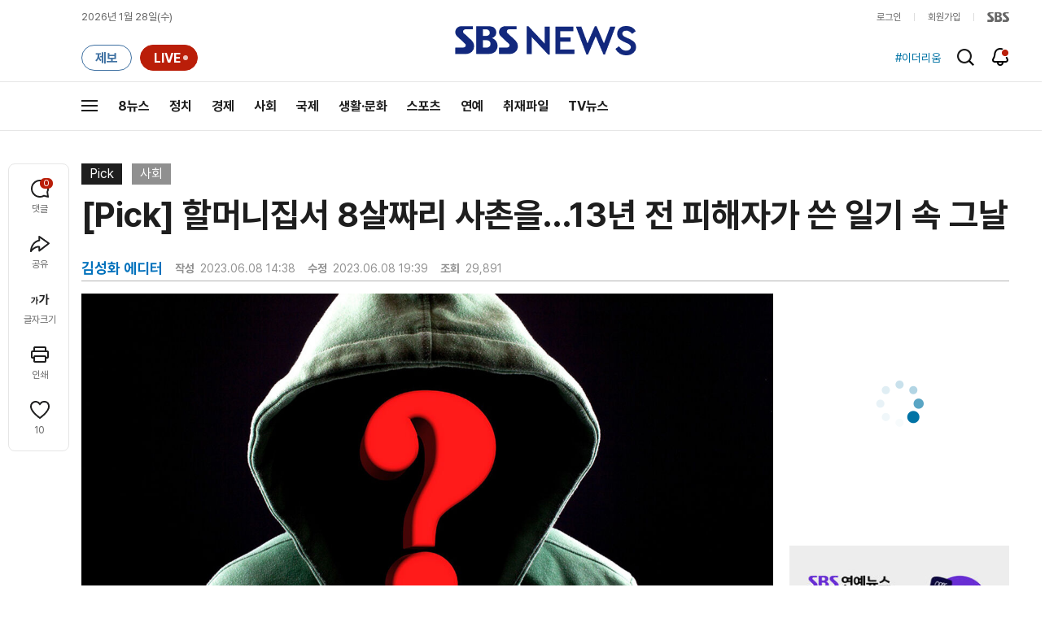

--- FILE ---
content_type: text/html;charset=UTF-8
request_url: https://news.sbs.co.kr/news/endPage.do?news_id=N1007221508&oaid=N1007130747&plink=TOP&cooper=SBSNEWSEND
body_size: 33584
content:
<!doctype html>
<html lang="ko"   xmlns:og="http://opengraphprotocol.org/schema/">
<head>
<meta charset="utf-8">
<meta name=attribution content="SBS">
<meta http-equiv="X-UA-Compatible" content="IE=edge">
<title>[Pick] 할머니집서 8살짜리 사촌을&hellip;13년 전 피해자가 쓴 일기 속 그날</title>
<meta name="title" content="[Pick] 할머니집서 8살짜리 사촌을&hellip;13년 전 피해자가 쓴 일기 속 그날">
<meta name="viewport" content="width=1170">
<link rel="shortcut icon" href="https://news.sbs.co.kr/favicon.ico" type="image/x-icon">
<link rel="icon" href="https://news.sbs.co.kr/favicon_32x32.png" sizes="32x32"><link rel="icon" href="https://news.sbs.co.kr/favicon_48x48.png" sizes="48x48"><link rel="icon" href="https://news.sbs.co.kr/favicon_96x96.png" sizes="96x96"><link rel="icon" href="https://news.sbs.co.kr/favicon_144x144.png" sizes="144x144">
<link rel="canonical" href="https://news.sbs.co.kr/news/endPage.do?news_id=N1007221508">
<link rel="search" type="application/opensearchdescription+xml" title="SBS 뉴스" href="/opensearch.xml">


<link rel="amphtml" href="https://news.sbs.co.kr/amp/news.amp?news_id=N1007221508"><!-- Google AMP -->
<link rel="alternate"  media="only screen and (max-width: 640px)" href="https://mnews.sbs.co.kr/news/endPage.do?news_id=N1007221508">
<link rel="alternate" media="print" href="https://news.sbs.co.kr/news/endPagePrintPopup.do?news_id=N1007221508">
<link rel="alternate" href="https://sbsnews.co.kr/article/N1007221508"><link rel="alternate" media="only screen and (max-width: 640px)" href="https://sbsnews.co.kr/article/m/N1007221508">


<meta name="robots" content="max-image-preview:large, max-snippet:-1, max-video-preview:-1">
	
	



	
	
	


<link rel="preconnect" href="https://img.sbs.co.kr" crossorigin="anonymous">
<link rel="preconnect" href="https://static.sbsdlab.co.kr" crossorigin="anonymous">
<link rel="preconnect" href="https://api-gw.sbsdlab.co.kr" crossorigin="anonymous">

<link rel="preload" as="script" href="https://static.sbsdlab.co.kr/common/util/jquery-1.12.4.min.js">
<link rel="preload" as="script" href="https://static.sbsdlab.co.kr/common/jquery.lazy/jquery.lazy.min.js">
<link rel="preload" as="script" href="/js/sbs_vertical_common.js?_20260108">
<link rel="preload" as="font" href="https://static.sbsdlab.co.kr/fonts/Pretendard/static/woff2-subset/Pretendard-Regular.subset.woff2" type="font/woff2" crossorigin>

<script src="https://static.sbsdlab.co.kr/common/util/jquery-1.12.4.min.js" ></script>
<script>
	window.jQuery || document.write('<script src="https://img.sbs.co.kr/news/common/pc/js/jquery-1.12.4.min.js"><\/script>');
	function loadScript(u, c, f, l, a) {var d = document; var s = d.createElement('script');s.src = u;s.async = (a !== undefined) ? a : true;s.onload = c;s.onreadystatechange = c;s.onerror = f;if (!l) l = d.head;l.appendChild(s);}
	!function(e){"use strict";var t=function(t,n,r,o){var i,a=e.document,d=a.createElement("link");if(n)i=n;else{var f=(a.body||a.getElementsByTagName("head")[0]).childNodes;i=f[f.length-1]}var l=a.styleSheets;if(o)for(var s in o)o.hasOwnProperty(s)&&d.setAttribute(s,o[s]);d.rel="stylesheet",d.href=t,d.media="only x",function e(t){if(a.body)return t();setTimeout(function(){e(t)})}(function(){i.parentNode.insertBefore(d,n?i:i.nextSibling)});var u=function(e){for(var t=d.href,n=l.length;n--;)if(l[n].href===t)return e();setTimeout(function(){u(e)})};function c(){d.addEventListener&&d.removeEventListener("load",c),d.media=r||"all"}return d.addEventListener&&d.addEventListener("load",c),d.onloadcssdefined=u,u(c),d};"undefined"!=typeof exports?exports.loadCSS=t:e.loadCSS=t}("undefined"!=typeof global?global:this);/*! loadCSS. [c]2017 Filament Group, Inc. MIT License */
	function onloadCSS(n,a){try{var t;function d(){!t&&a&&(t=!0,a.call(n))}n.addEventListener&&n.addEventListener("load",d),n.attachEvent&&n.attachEvent("onload",d),"isApplicationInstalled"in navigator&&"onloadcssdefined"in n&&n.onloadcssdefined(d)}catch(e){}}	
	function loadLazyLoad(){setTimeout(function(){try{$(".lazy").Lazy({scrollDirection:"vertical",effect:"fadeIn",visibleOnly:!1,defaultImage:"https://img.sbs.co.kr/news/pc/thumb_v3.png",onError:function(a){try{var t=a.data("src").replace(/_[0-9v]{3,4}/i,"");$(a)[0].src=t}catch(a){}}});loadScript("https://static.sbsdlab.co.kr/common/jquery.lazy/plugins/jquery.lazy.iframe.min.js");}catch(e){}},500)}
</script>
<script>function lazyerror(){loadScript("https://img.sbs.co.kr/news/common/pc/js/jquery-lazy/jquery.lazy.min.js"); setTimeout("loadLazyLoad()",1000);}</script>
<script async src="https://static.sbsdlab.co.kr/common/jquery.lazy/jquery.lazy.min.js" onload="loadLazyLoad()" onerror="lazyerror()"></script>
<!--[if lt IE 9]><script src="https://static.sbsdlab.co.kr/common/html5_ie/html5.js"></script><script src="https://static.sbsdlab.co.kr/common/json_ie/json2.js"></script><script>loadLazyLoad()</script><![endif]-->
<link rel="preload" as="style" href="/css/news_style.css?_20260108" fetchpriority="high"><link rel="prefetch" as="style" href="/css/news_event2.css?_20260108"><link rel="preload" as="script" href="/js/endPage_new.js?_20260108"><link rel="prefetch" as="script" href="https://static.dable.io/dist/fp.min.js">
<link rel="prefetch" as="script" href="https://pagead2.googlesyndication.com/pagead/js/adsbygoogle.js"> 
<link rel="stylesheet" type="text/css" href="/css/news_style.css?_20260108"  media="all">
<link rel="stylesheet" type="text/css" href="/css/news_event2.css?_20260108" media="none" onload="if(media!='all')media='all'">
<script src="/js/sbs_vertical_common.js?_20260108" onload="commonjsLoad();"></script>

<link rel="prefetch" as="style" href="https://static.sbsdlab.co.kr/common/news_pc/jquery-ui.min.css">
<link rel="stylesheet" type="text/css" href="https://static.sbsdlab.co.kr/common/news_pc/jquery-ui.min.css" media="none" onload="if(media!='all')media='all'">
<script src="/js/endPage_new.js?_20260108"></script>
<script async src="https://static.sbsdlab.co.kr/common/news_pc/jquery-ui.min.js"></script><!-- 1.12.1 -->


<script>$(document).ready(function () {pcLogs({news_id : "N1007221508",	news_title : "[Pick] 할머니집서 8살짜리 사촌을&hellip;13년 전 피해자가 쓴 일기 속 그날",repor_id : "",repor_name : "김성화",	refer_url : "",	user_ip : "3.143.250.191",brow_key : "b8485b4680512bd95e4a15e04faa032c"})();});</script>


<meta name="description" content="8살짜리 사촌 여동생을 2년간 성폭행한 남성이 13년 만에 법의 심판을 받게 됐습니다. 대전지법 천안지원 제1형사부는 7일 성폭력 범죄의 처벌 등에 관한 특례법 위반  등 혐의로 불구속 기소된 A 씨에 대해 심리를 진행했습니다.">
<meta property="og:locale" content="ko_KR">
<meta name="mobile-web-app-capable" content="yes">
<meta name="apple-mobile-web-app-title" content="SBS News">
<meta name="apple-mobile-web-app-status-bar-style" content="white">
<meta property="fb:pages" content="112004329413042"><meta property="fb:pages" content="592987367490852"><meta property="fb:pages" content="764852106922548"><meta property="fb:pages" content="181676841847841"><meta property="fb:pages" content="1039675682714205"><meta property="fb:pages" content="1476969672541330"><meta property="fb:pages" content="672937472791765"><meta property="fb:pages" content="248720561988946">	<meta property="fb:pages" content="107289307288450">
<meta property="fb:app_id" content="226015287589373">
<meta property="og:site_name" content="SBS NEWS"><meta property="og:title" content="[Pick] 할머니집서 8살짜리 사촌을&hellip;13년 전 피해자가 쓴 일기 속 그날">
<meta property="og:description" content="8살짜리 사촌 여동생을 2년간 성폭행한 남성이 13년 만에 법의 심판을 받게 됐습니다. 대전지법 천안지원 제1형사부는 7일 성폭력 범죄의 처벌 등에 관한 특례법 위반  등 혐의로 불구속 기소된 A 씨에 대해 심리를 진행했습니다.">
<meta property="og:site" content="https://news.sbs.co.kr/news/endPage.do?news_id=N1007221508">
<meta property="og:url" content="https://news.sbs.co.kr/news/endPage.do?news_id=N1007221508">
<link rel="preload" fetchpriority="high" as="image" href="https://img.sbs.co.kr/news/pc/set_news_2025.png">


		<meta property="og:image" content="https://img.sbs.co.kr/newimg/news/20211117/201610404_1280.jpg"><meta property="og:image:secure_url" content="https://img.sbs.co.kr/newimg/news/20211117/201610404_1280.jpg">
		<link rel="preload" fetchpriority="high" as="image" href="https://img.sbs.co.kr/newimg/news/20211117/201610404_1280.jpg">


<!-- MS Window Application 작업 표시줄 공통 -->
<meta name="msApplication-ID" content="9P8KN1JG6VJ8"/>
<meta name="msApplication-PackageFamilyName" content="SBS디지털뉴스랩">
<meta name="msapplication-starturl" content="https://news.sbs.co.kr">
<meta name="msapplication-task" content="name=SBS 뉴스;action-uri=https://news.sbs.co.kr/;icon-uri=https://news.sbs.co.kr/favicon.ico">
<meta name="msapplication-task" content="name=SBS 연예뉴스;action-uri=https://ent.sbs.co.kr/;icon-uri=https://ent.sbs.co.kr/favicon.ico">
<meta name="msapplication-task" content="name=SBS Star;action-uri=https://sbsstar.net/;icon-uri=https://sbsstar.net/favicon.ico">
<meta name="msapplication-task" content="name=스프 공직자 재산포털;action-uri=https://property.sbs.co.kr/;icon-uri=https://property.sbs.co.kr/appIcon/36.png">
<meta name="msapplication-task" content="name=스프 데이터 창고;action-uri=https://data.sbs.co.kr/;icon-uri=https://data.sbs.co.kr/images/AppIcon/36.png">
<meta name="msapplication-task" content="name=스브스프리미엄;action-uri=http://premium.sbs.co.kr/;icon-uri=https://premium.sbs.co.kr/favicon.ico">
<meta name="msapplication-task" content="name=SBS;action-uri=https://www.sbs.co.kr/;icon-uri=https://img.sbs.co.kr/news/logo/sbslogo.ico">



	<meta property="dable:item_id" content="N1007221508">
	<meta property="dable:title" content="[Pick] 할머니집서 8살짜리 사촌을&hellip;13년 전 피해자가 쓴 일기 속 그날">

	<meta name="apple-itunes-app" content="app-id=438208214, affiliate-data=myAffiliateData, app-argument=sbsnewstab:url=news.sbs.co.kr/news/endPage.do?news_id=N1007221508&amp;plink=IOSTAG&amp;cooper=SBSNEWSEND">
	<meta name="google-play-app" content="app-id=com.sbs.news.tab">

	
	<meta itemprop="headline"  content="[Pick] 할머니집서 8살짜리 사촌을&hellip;13년 전 피해자가 쓴 일기 속 그날">
	
	
	
		<meta property="og:type" content="article">
		<meta property="og:updated_time" content="2023-06-08T19:39:00+09:00">
		<meta itemprop="genre" content="사회">
		<meta name="coverage" content="사회 기사">
		
		
		
			
				
		
		    
		    
		    
			
		    
		    
		    <meta name="specialization" content="단신 기사, 일반 기사, Pick">		
		
		
		
		
		
		
		
		<meta itemprop="articleSection" content="사회">
		<meta property="article:section" content="사회">
		<meta property="article:section2" content="N1">			
		<meta property="article:tag" content="사회"><meta property="article:tag" content="SBS 뉴스"><meta property="article:tag" content="SBS NEWS"><meta property="article:tag" content="SBS">
		<meta property="article:tag" content="Pick">
		<meta property="article:tag" content="김성화">
		<meta property="article:tag" content="일반 기사">
		
		
		<meta property="article:author" content="https://www.facebook.com/SBS8news">
		
		<!-- <meta property="og:article:author" content="SBS 뉴스"> -->
		
		<meta property="article:publisher" content="https://www.facebook.com/SBS8news">
		<meta property="article:published_time" content="2023-06-08T14:38:00+09:00">
		<meta property="article:modified_time" content="2023-06-08T19:39:00+09:00">
		
		
	
	
		<meta property="article:section3" content="IMAGE">	
	

	
	
	<meta name="twitter:card" content="summary_large_image">
	<meta name="twitter:domain" content="news.sbs.co.kr">
	
    
	<meta itemprop="url" content="https://news.sbs.co.kr/news/endPage.do?news_id=N1007221508">
	<meta itemprop="name" content="[Pick] 할머니집서 8살짜리 사촌을&hellip;13년 전 피해자가 쓴 일기 속 그날">
	<meta itemprop="description" content="8살짜리 사촌 여동생을 2년간 성폭행한 남성이 13년 만에 법의 심판을 받게 됐습니다. 대전지법 천안지원 제1형사부는 7일 성폭력 범죄의 처벌 등에 관한 특례법 위반  등 혐의로 불구속 기소된 A 씨에 대해 심리를 진행했습니다.">
	
		
		
			<meta class="blind" itemprop="thumbnailUrl" content="https://img.sbs.co.kr/newimg/news/20211117/201610404_141.jpg">
			<meta class="blind" itemprop="thumbnailUrl" content="https://img.sbs.co.kr/newimg/news/20211117/201610404_300.jpg">
			<meta class="blind" itemprop="thumbnailUrl" content="https://img.sbs.co.kr/newimg/news/20211117/201610404_500.jpg">
			<meta class="blind" itemprop="thumbnailUrl" content="https://img.sbs.co.kr/newimg/news/20211117/201610404_16v9.jpg">
			<meta class="blind" itemprop="thumbnailUrl" content="https://img.sbs.co.kr/newimg/news/20211117/201610404_700.jpg">
			
			<meta class="blind" itemprop="image" content="https://img.sbs.co.kr/newimg/news/20211117/201610404.jpg">
			<meta class="blind" itemprop="image" content="https://img.sbs.co.kr/newimg/news/20211117/201610404_1280.jpg">
			<meta class="blind" itemprop="image" content="https://img.sbs.co.kr/newimg/news/20211117/201610404_700.jpg">
			<meta class="blind" itemprop="image" content="https://img.sbs.co.kr/newimg/news/20211117/201610404_16v9.jpg">
			<meta class="blind" itemprop="image" content="https://img.sbs.co.kr/newimg/news/20211117/201610404_500.jpg">
			<meta property="livere:image" content="https://img.sbs.co.kr/newimg/news/20211117/201610404_500.jpg">
			<meta property="dable:image" content="https://img.sbs.co.kr/newimg/news/20211117/201610404_500.jpg">
			<link rel="image_src" href="https://img.sbs.co.kr/newimg/news/20211117/201610404_1280.jpg">
			
	
	<meta property="dable:url" content="https://news.sbs.co.kr/news/endPage.do?news_id=N1007221508">
	<meta itemprop="inLanguage" content="ko-KR">
	
	<meta name="author" content="김성화"><meta name="dable:author" content="김성화">
	
	<script type="application/ld+json">
	{
  "@context": "https://schema.org",
  "@graph": [
		{
		"@type": "NewsArticle",
		"@id":"https://news.sbs.co.kr/news/endPage.do?news_id=N1007221508",
		"url":"https://news.sbs.co.kr/news/endPage.do?news_id=N1007221508",
		"identifier": { "@type": "PropertyValue", "propertyID": "SBS:newsId", "value": "N1007221508" },
		"mainEntityOfPage":{
			"@type":"WebPage",
			"@id":"https://news.sbs.co.kr/news/endPage.do?news_id=N1007221508",
			"url":"https://news.sbs.co.kr/news/endPage.do?news_id=N1007221508"
		},

		"genre": "사회",		
		"articleSection": "사회",

		"inLanguage": "ko-KR",
		"headline": "[Pick] 할머니집서 8살짜리 사촌을…13년 전 피해자가 쓴 일기 속 그날",
		"thumbnailUrl": [
			"https://img.sbs.co.kr/newimg/news/20211117/201610404_300.jpg",
			"https://img.sbs.co.kr/newimg/news/20211117/201610404_141.jpg",
			"https://img.sbs.co.kr/newimg/news/20211117/201610404_95.jpg"
		],
		"image": [
			"https://img.sbs.co.kr/newimg/news/20211117/201610404.jpg",
			"https://img.sbs.co.kr/newimg/news/20211117/201610404_1280.jpg",
			"https://img.sbs.co.kr/newimg/news/20211117/201610404_700.jpg",
			"https://img.sbs.co.kr/newimg/news/20211117/201610404_500.jpg",
			"https://img.sbs.co.kr/newimg/news/20211117/201610404_16v9.jpg",
			"https://img.sbs.co.kr/newimg/news/20211117/201610404_1v1.jpg"
		],
		"dateCreated": "2023-06-08T14:38:00+09:00",
		"datePublished": "2023-06-08T14:38:00+09:00",
		"dateModified": "2023-06-08T19:39:00+09:00",
		"isAccessibleForFree": true,
		"wordCount": 254,
		"author": 
			
					[
						{
							"@type": "Person"
							,"name": "김성화 에디터"
							
							,"image": "https://static.sbsdlab.co.kr/image/people_default_pc.png"
							
						}
					]
				,		

		"keywords":[],
	
		"publisher": {
			"@type": "Organization",
			"url": "https://news.sbs.co.kr/",
			"name": "SBS 뉴스",
			"alternateName":  ["SBS", "SBS 뉴스","서울방송", "에스비에스뉴스", "Seoul Broadcasting System",  "스브스뉴스"],
 			"logo": {
				"@type": "ImageObject",
				"url": "https://img.sbs.co.kr/news/logo/ios-1024x1024.png","width": 1024,"height": 1024
			},
		
			"sameAs": ["https://mnews.sbs.co.kr","https://sbsnews.co.kr",
"https://www.facebook.com/SBS8news","https://www.instagram.com/sbsnews","https://x.com/SBS8news","https://pf.kakao.com/_ewsdq","https://story.kakao.com/ch/sbsnews","https://band.us/@sbsnews",
"https://www.youtube.com/channel/UCkinYTS9IHqOEwR1Sze2JTw","https://www.tiktok.com/@sbsnews","https://www.threads.com/@sbsnews",
"https://news.google.com/publications/CAAqBwgKMPy98woww8rTAg",
"https://www.msn.com/ko-kr/channel/source/SBS%20%EB%89%B4%EC%8A%A4/sr-vid-ecwn3bh9d2rk3tfndev0xh9rj778kehtum864ffsgkrk89ir4pps",
"https://media.naver.com/press/055",
"https://news.naver.com/main/list.nhn?mode=LPOD&oid=055",
"https://v.daum.net/channel/73/home",
"https://news.nate.com/MediaList?cp=sv&mid=n1101",
"https://www.tving.com/more/special/SP0112"
 ]
		},
		"description": "8살짜리 사촌 여동생을 2년간 성폭행한 남성이 13년 만에 법의 심판을 받게 됐습니다. 대전지법 천안지원 제1형사부는 7일 성폭력 범죄의 처벌 등에 관한 특례법 위반  등 혐의로 불구속 기소된 A 씨에 대해 심리를 진행했습니다.",
		"articleBody": "8살짜리 사촌 여동생을 2년간 성폭행한 남성이 13년 만에 법의 심판을 받게 됐습니다. 대전지법 천안지원 제1형사부(재판장 전경호)는 7일 성폭력 범죄의 처벌 등에 관한 특례법 위반 (13세 미만 미성년자 위계 등 간음) 등 혐의로 불구속 기소된 A(26) 씨에 대해 심리를 진행했습니다. A 씨는 지난 2010년 12월 할머니집에서 당시 8살이던 사촌 여동생 B 씨를 상대로 성범죄를 저지르는 등 이듬해 8월까지 모두 9차례에 걸쳐 B 씨를 성추행 또는 성폭행한 혐의로 재판에 넘겨졌습니다. 친족을 상대로 파렴치한 성범죄를 저지른 A 씨의 범행은 B 씨가 성년이 되면서 경찰에 신고해 세상에 알려지게 됐습니다. 범행 당시 A 씨는 B 씨에게 \"조용히 하라\"며 주변에 범행을 알리지 말라고 위협했고 B 씨는 이 같은 피해 상황을 일기장에 고스란히 남겼습니다. 경찰 조사에서 A 씨는 자신의 혐의를 계속 부인하다가 법정에서는 혐의를 모두 인정했고 재판은 추가 심리 없이 마무리됐습니다. A 씨 측 변호인은 \"피고인도 당시 만 14세로 미성년을 갓 벗어난 상태로 피해자와 둘만 있는 자리에서 우발적으로 범행을 저질렀다\"고 주장했습니다. 그러면서 \"처벌이 두려워 부인하기도 했지만 현재는 자백하고 진심으로 잘못을 뉘우치고 있고 피해자와 합의한 점, 피고인도 최근 아빠가 돼 가정을 책임져야 하는 점 등을 고려해 선처해 달라\"며 호소했습니다. 이날 A 씨도 최후 진술을 통해 \"정말 큰 실수를 저질렀다. 진심으로 죄송하다\"며 선처를 바랐습니다. 검찰은 피해자 B 씨가 오랜 시간 고통받은 점을 참작해 달라며 A 씨에 대해 징역 10년을 구형했습니다. 또 신상정보 공개 고지, 아동 · 청소년 및 장애인 관련 기관 10년간 취업 제한 명령을 함께 내려줄 것도 요청했습니다. A 씨에 대한 선고 공판은 오는 7월 10일 열릴 예정입니다.",
		"sameAs" : [
			"https://mnews.sbs.co.kr/news/endPage.do?news_id=N1007221508"
			,"https://sbsnews.co.kr/article/N1007221508"	
		]
		
	}

]
}
</script><script type="application/ld+json">
    {
     "@context": "https://schema.org/",
     "@type": "WebPage",
     "name": "[Pick] 할머니집서 8살짜리 사촌을…13년 전 피해자가 쓴 일기 속 그날",
     "speakable":
     {
      "@type": "SpeakableSpecification",
      "xPath": [
        "/html/head/title",
        "/html/head/meta[@name='description']/@content"
        ]
      },
     "url": "https://news.sbs.co.kr/news/endPage.do?news_id=N1007221508"
     }
</script>


<link rel="alternate" TYPE="application/rss+xml" title="SBS NEWS RSS Feed" href="https://news.sbs.co.kr/news/sitemapRSS.do"><!-- RSS Feed -->


<meta name="twitter:site" content="@SBS8NEWS"><meta name="twitter:creator" content="@SBS8NEWS"><meta name="twitter:url" content="https://news.sbs.co.kr/news/endPage.do?news_id=N1007221508">

	
	
	
	
	<meta name="twitter:image" content="https://img.sbs.co.kr/newimg/news/20211117/201610404_1280.jpg">
	

<meta name="twitter:image:alt" content="[Pick] 할머니집서 8살짜리 사촌을&hellip;13년 전 피해자가 쓴 일기 속 그날">
<meta name="twitter:title" content="[Pick] 할머니집서 8살짜리 사촌을&hellip;13년 전 피해자가 쓴 일기 속 그날">
<meta name="twitter:description" content="8살짜리 사촌 여동생을 2년간 성폭행한 남성이 13년 만에 법의 심판을 받게 됐습니다. 대전지법 천안지원 제1형사부는 7일 성폭력 범죄의 처벌 등에 관한 특례법 위반  등 혐의로 불구속 기소된 A 씨에 대해 심리를 진행했습니다.">

	

<style>.b_nst_editorialistc .icn {width: 23px;background-position: -157px -65px;}
.embsbsnewsplayer,.embyoutube{margin: 0px 0px;}
@media all and (min-width:1170px) {.embsbsnewsplayer,.embyoutube{margin: 0px -100px;}.w_news_list .type_thumb .head.head_s .thumb img {margin-left: -50%;}.w_article .main_text {margin: 40px 100px;}}
.w_article .copyrightsbs {line-height: 33px;margin: 40px 0;word-wrap: break-word;text-align: center;font-size: 14px;color:#909090}
</style>
<script>
var rootMenu = "m0";
var subMenu = "";
var defrootMenu = "m0";
var defsubMenu = "m0_0";
var userVal = "";
var tabletYn="N";
var loginYn = "N";
var exceptionDevice = "N";
var tabYn = "N";
</script>
<meta name="theme-color" content="#12287D">

<link rel="manifest" href="/manifest.json?20250715">
<meta name="msapplication-TileImage" content="https://img.sbs.co.kr/news/common/icons/manifest-icon-144x144.png"><meta name="msapplication-TileColor" content="#12287D">
<meta name="mobile-web-app-capable" content="yes"><meta name="apple-mobile-web-app-capable" content="yes"><meta name="apple-mobile-web-app-title" content="SBS News"><meta name="apple-mobile-web-app-status-bar-style" content="black">

<link href="https://img.sbs.co.kr/news/common/icons/iphone5_splash.png" media="(device-width: 320px) and (device-height: 568px) and (-webkit-device-pixel-ratio: 2)" rel="apple-touch-startup-image"><link href="https://img.sbs.co.kr/news/common/icons/iphone6_splash.png" media="(device-width: 375px) and (device-height: 667px) and (-webkit-device-pixel-ratio: 2)" rel="apple-touch-startup-image">
<link href="https://img.sbs.co.kr/news/common/icons/iphoneplus_splash.png" media="(device-width: 621px) and (device-height: 1104px) and (-webkit-device-pixel-ratio: 3)" rel="apple-touch-startup-image"><link href="https://img.sbs.co.kr/news/common/icons/iphonex_splash.png" media="(device-width: 375px) and (device-height: 812px) and (-webkit-device-pixel-ratio: 3)" rel="apple-touch-startup-image">
<link href="https://img.sbs.co.kr/news/common/icons/iphonexr_splash.png" media="(device-width: 414px) and (device-height: 896px) and (-webkit-device-pixel-ratio: 2)" rel="apple-touch-startup-image"><link href="https://img.sbs.co.kr/news/common/icons/iphonexsmax_splash.png" media="(device-width: 414px) and (device-height: 896px) and (-webkit-device-pixel-ratio: 3)" rel="apple-touch-startup-image">
<link href="https://img.sbs.co.kr/news/common/icons/ipad_splash.png" media="(device-width: 768px) and (device-height: 1024px) and (-webkit-device-pixel-ratio: 2)" rel="apple-touch-startup-image"><link href="https://img.sbs.co.kr/news/common/icons/ipadpro1_splash.png" media="(device-width: 834px) and (device-height: 1112px) and (-webkit-device-pixel-ratio: 2)" rel="apple-touch-startup-image">
<link href="https://img.sbs.co.kr/news/common/icons/ipadpro3_splash.png" media="(device-width: 834px) and (device-height: 1194px) and (-webkit-device-pixel-ratio: 2)" rel="apple-touch-startup-image"><link href="https://img.sbs.co.kr/news/common/icons/ipadpro2_splash.png" media="(device-width: 1024px) and (device-height: 1366px) and (-webkit-device-pixel-ratio: 2)" rel="apple-touch-startup-image">

<link rel="apple-touch-icon" href="https://img.sbs.co.kr/news/common/icons/manifest-icon-152x152.png">
<link rel="apple-touch-icon" sizes="36x36" href="https://img.sbs.co.kr/news/common/icons/manifest-icon-36x36.png"><link rel="apple-touch-icon" sizes="48x48" href="https://img.sbs.co.kr/news/common/icons/manifest-icon-48x48.png">
<link rel="apple-touch-icon" sizes="57x57" href="https://img.sbs.co.kr/news/common/icons/manifest-icon-57x57.png"><link rel="apple-touch-icon" sizes="72x72" href="https://img.sbs.co.kr/news/common/icons/manifest-icon-72x72.png">
<link rel="apple-touch-icon" sizes="76x76" href="https://img.sbs.co.kr/news/common/icons/manifest-icon-76x76.png"><link rel="apple-touch-icon" sizes="96x96" href="https://img.sbs.co.kr/news/common/icons/manifest-icon-96x96.png">
<link rel="apple-touch-icon" sizes="114x114" href="https://img.sbs.co.kr/news/common/icons/manifest-icon-114x114.png"><link rel="apple-touch-icon" sizes="120x120" href="https://img.sbs.co.kr/news/common/icons/manifest-icon-120x120.png">
<link rel="apple-touch-icon" sizes="144x144" href="https://img.sbs.co.kr/news/common/icons/manifest-icon-144x144.png"><link rel="apple-touch-icon" sizes="152x152" href="https://img.sbs.co.kr/news/common/icons/manifest-icon-152x152.png">
<link rel="apple-touch-icon" sizes="180x180" href="https://img.sbs.co.kr/news/common/icons/manifest-icon-180x180.png"><link rel="apple-touch-icon" sizes="192x192" href="https://img.sbs.co.kr/news/common/icons/manifest-icon-192x192.png">
<link rel="apple-touch-icon" sizes="512x512" href="https://img.sbs.co.kr/news/common/icons/manifest-icon-512x512.png">
<style>.translate span{margin: 0px!important;}</style>






<link rel="alternate" type="application/rss+xml" title="Pick 피드" href="https://news.sbs.co.kr/news/ThemeRssFeed.do?themeId=10000000134"><link rel="alternate" type="application/atom+xml" title="Pick 피드" href="https://news.sbs.co.kr/news/ThemeAtomFeed.do?themeId=10000000134"><link rel="alternate" type="application/rss+xml" title="사회 섹션 피드" href="https://news.sbs.co.kr/news/SectionRssFeed.do?sectionId=03"><link rel="alternate" type="application/atom+xml" title="사회 섹션 피드" href="https://news.sbs.co.kr/news/SectionAtomFeed.do?sectionId=03">


<script>
	window.dataLayer = window.dataLayer || [];
	function gtag(){dataLayer.push(arguments);}
	function gconfigload(){
		try{
			if (["googlebot", "yeti", "lighthouse","moto g power"].some(agent => navigator.userAgent.toLowerCase().includes(agent))) {
			    return;
			}
		}catch(e){}
		
		const gascript = document.createElement('script');
		gascript.src = "https://www.googletagmanager.com/gtag/js?id=G-NLL4YBNFGD";
		gascript.async = true;
		gascript.onload = function() {setTimeout(()=>{gaload()},10);};
		document.head.appendChild(gascript);
	}
	
	function gaload(){
		var [_, __, gconf={}] = gtagConfig('G-NLL4YBNFGD');
		gtag('js', new Date());gtag('config', 'G-NLL4YBNFGD',{
			'custom_map': {
			'dimension4':'NewsArticle','dimension1': 'N1007221508'
			,'dimension2':'N1'
				,'dimension3':'03'
				
				,'dimension6':'10000000134'
				
			
			
			
			},
			...gconf
		});	
	}
</script><script async defer src="https://static.sbsdlab.co.kr/common/gtag/gtag-news-config.js" onload="setTimeout(()=>{gconfigload()},100);"></script>
</head>

<body class="news_main ">
	<div class="blind ir">
		<strong>뉴스</strong>
	</div>
		
	
		
		<!-- 스킵메뉴 시작 -->
<div id="access_skip"  data-nosnippet>
	<ul>
		<li><a href="#container" rel="nofollow help">뉴스 본문 바로가기</a></li>
		<li><a href="#sitemap"  rel="nofollow help">전체 메뉴 바로가기</a></li>
		<li><a href="#header_search_input" rel="nofollow help">기사 검색창 바로가기</a></li>
	</ul>
</div><!-- 스킵메뉴 종료 -->
		
		
				
			
			
			
			
			
			
			
			
			
			
			
			
			
			
				
				
			
				<!-- 신규 1170px -->
				<!-- 뉴스메인 -->
				<div id="wrap" class="w_sbsnews w_end">
					
						
						
							



	<div class="main_bnr_event" style="display:none;" data-nosnippet>
		<div class="bnr_wrap">
			<a class="bnr_img" href="#banner"><img src="[data-uri]" alt="기본 배너" fetchpriority="low" class="lazy" loading="lazy" decoding="async"></a>
			<div class="btn_bnr_close"><a href="#event_bnr_close" onclick="$(this).parents('div.main_bnr_event').hide();">배너 닫기</a></div>
		</div>
	</div>
	<!-- Header -->
	<div class="w_head_v2 " role="banner"><!-- 스크롤 시 class:fixed_top 추가 / 전체메뉴 클릭 시 class:sitemap_open 추가-->
		
		

<div class="w_break_news_v2" id="pushBreaking" style="display:none;"></div>
<script async src="/js/pushlist.js?_20260108"></script>
		<div itemprop="mainEntityOfPage" itemscope itemtype="https://schema.org/WebPage" class="ir blind" itemid="https://news.sbs.co.kr/news/endPage.do?news_id=N1007221508">
			<link itemprop="url" href="https://news.sbs.co.kr/news/endPage.do?news_id=N1007221508">
			<meta itemprop="name" class="ir blind" content="[Pick] 할머니집서 8살짜리 사촌을&hellip;13년 전 피해자가 쓴 일기 속 그날">
			<meta itemprop="description" class="ir blind" content="8살짜리 사촌 여동생을 2년간 성폭행한 남성이 13년 만에 법의 심판을 받게 됐습니다. 대전지법 천안지원 제1형사부는 7일 성폭력 범죄의 처벌 등에 관한 특례법 위반  등 혐의로 불구속 기소된 A 씨에 대해 심리를 진행했습니다.">
		</div>

		
<!-- schema.org 설정 시작 -->
<span hidden itemprop="publisher" itemscope itemtype="https://schema.org/Organization" style="display: none">
	<span hidden itemprop="logo" itemscope itemtype="https://schema.org/ImageObject" >
		<meta itemprop="url" content="https://img.sbs.co.kr/news/logo/ios-1024x1024.png" >
	</span>
	<meta itemprop="name" content="SBS 뉴스">
	<meta itemprop="url" content="https://news.sbs.co.kr">

	<meta itemprop="sameAs" content="http://news.sbs.co.kr">
	<meta itemprop="sameAs" content="https://mnews.sbs.co.kr">
	<meta itemprop="sameAs" content="https://m.news.sbs.co.kr">
	<meta itemprop="sameAs" content="https://sbsnews.co.kr">
	
	<meta itemprop="sameAs" content="https://www.facebook.com/SBS8news">
	<meta itemprop="sameAs" content="https://www.instagram.com/sbsnews">
	<meta itemprop="sameAs" content="https://twitter.com/SBS8news">
			
	<meta itemprop="sameAs" content="https://tv.naver.com/sbsnews8">		
	<meta itemprop="sameAs" content="https://post.naver.com/sbsnewmedia">		
	<meta itemprop="sameAs" content="https://pf.kakao.com/_ewsdq">
	<meta itemprop="sameAs" content="https://story.kakao.com/ch/sbsnews">
	<meta itemprop="sameAs" content="https://band.us/band/65142430">
	<meta itemprop="sameAs" content="https://band.us/@sbsnews">
	<meta itemprop="sameAs" content="https://www.tiktok.com/@sbsnews">
	<meta itemprop="sameAs" content="https://www.threads.com/@sbsnews">

	<meta itemprop="sameAs" content="https://www.youtube.com/channel/UCkinYTS9IHqOEwR1Sze2JTw">
	<meta itemprop="sameAs" content="https://www.youtube.com/user/sbsnews8">
	
	<meta itemprop="sameAs" content="https://itunes.apple.com/kr/app/id371932445?mt=8">
	<meta itemprop="sameAs" content="https://play.google.com/store/apps/details?id=com.cubeflux.news&hl=ko">
	<meta itemprop="sameAs" content="https://www.microsoft.com/store/apps/9P8KN1JG6VJ8">
	<meta itemprop="sameAs" content="https://news.google.com/publications/CAAqBwgKMPy98woww8rTAg">
	<meta itemprop="sameAs" content="https://www.msn.com/ko-kr/channel/source/SBS%20%EB%89%B4%EC%8A%A4/sr-vid-ecwn3bh9d2rk3tfndev0xh9rj778kehtum864ffsgkrk89ir4pps">
	
	<meta itemprop="sameAs" content="https://tv.naver.com/sbsnews8">
	<meta itemprop="sameAs" content="https://media.daum.net/tv/438/live">
	<meta itemprop="sameAs" content="https://tv.zum.com/news/brands/n_sbs">
	
	<meta itemprop="sameAs" content="https://media.naver.com/press/055">	
	<meta itemprop="sameAs" content="https://newsstand.naver.com/?list=ct3&pcode=055">	
	<meta itemprop="sameAs" content="https://news.naver.com/main/list.nhn?mode=LPOD&oid=055">	
	<meta itemprop="sameAs" content="https://v.daum.net/channel/73/home">	
	<meta itemprop="sameAs" content="https://news.nate.com/MediaList?cp=sv&amp;mid=n1101">	
	<meta itemprop="sameAs" content="https://news.zum.com/media/43">
	<meta itemprop="sameAs" content="https://www.tving.com/more/special/SP0112">
	
	
</span>
<!-- schema.org 설정 종료 -->
		
		
		

		<!-- nav -->
		<div class="w_masthead">
			<div class="w_inner">
				<!-- 로고 -->
				
				<h2 class="w_logo_v2" id="sbsnewslogo"><a class="logo" href="/news/newsMain.do?plink=GNB&cooper=SBSNEWS" title="SBS 뉴스 홈으로"><span class="ir">SBS뉴스</span></a></h2>
				
				
				<!-- 날짜 -->
				<div class="w_date"><span class="date">2026년 1월 28일(수) </span></div>
				<!-- 링크 -->
				<div class="w_quick">
					<ul class="w_link">
						<li><a href="#loginout" id="btnLogin" rel="noopener nofollow" onclick="link.login();">로그인</a></li>
						
						<li><a href="https://join.sbs.co.kr/join/join.do" rel="noopener nofollow" title="SBS Join">회원가입</a></li>
						
						<li><a class="sbs" href="https://www.sbs.co.kr/" rel="noopener nofollow" title="SBS HOME"><span class="ir">SBS</span></a></li>
					</ul>
				</div>
				
				<!-- gnb -->
				<div class="w_gnb" role="navigation">
					<h2 class="blind">SBS뉴스 주요 서비스</h2>
					<ul class="gnb">
						<li><a href="/news/programMain.do?prog_cd=R1&plink=GNB&cooper=SBSNEWS">8뉴스</a></li>
						<li><a href="/news/newsSection.do?sectionType=01&plink=GNB&cooper=SBSNEWS">정치</a></li>
						<li><a href="/news/newsSection.do?sectionType=02&plink=GNB&cooper=SBSNEWS">경제</a></li>
						<li><a href="/news/newsSection.do?sectionType=03&plink=GNB&cooper=SBSNEWS">사회</a></li>
						<li><a href="/news/newsSection.do?sectionType=07&plink=GNB&cooper=SBSNEWS">국제</a></li>
						<li><a href="/news/newsSection.do?sectionType=08&plink=GNB&cooper=SBSNEWS">생활·문화</a></li>
						<li><a href="/news/newsSection.do?sectionType=09&plink=GNB&cooper=SBSNEWS">스포츠</a></li>
						<li><a href="/news/newsSection.do?sectionType=14&plink=GNB&cooper=SBSNEWS">연예</a></li>
						<li><a href="/news/coverageList.do?plink=GNB&cooper=SBSNEWS">취재파일</a></li>
						<li><a href="/news/programMain.do?plink=GNB&cooper=SBSNEWS">TV뉴스</a></li>
						
					</ul>
				</div>
				
				
					<!-- 기사 제목 / 기사페이지만 노출 -->
					<div class="w_subtit">
						<p class="desc">[Pick] 할머니집서 8살짜리 사촌을&hellip;13년 전 피해자가 쓴 일기 속 그날</p>
					</div>
				
				
				<!-- 버튼 -->
				<div class="w_btns">
					<a class="b_report" href="/news/inform.do?plink=GNB&cooper=SBSNEWS"><span>제보</span></a>
					<a class="b_live onair" href="/news/live.do?plink=GNB&cooper=SBSNEWS" title="SBS 뉴스 라이브" aria-label="라이브 페이지로 이동하여 실시간 라이브를 재생하세요.">
						<span class="on">LIVE</span>
					</a>
				</div>
				
				<!-- 검색 -->
				<div class="w_search">
					<div class="search_swiper">
						<h2 class="blind">추천 검색어</h2>
						<ul class="swiper-wrapper" id="headerSearchKeywordList"></ul>
					</div>
					<!-- 검색 버튼 -->
					<a class="b_search" id="header_search_input" href="/news/search.do?plink=GNB&cooper=SBSNEWS"><span class="ir">검색</span></a>
				</div>
				
				<!-- 알림 -->
				<div class="w_noti">
					<a class="b_noti" href="#layer"><span class="ir">알림</span></a>
					<!-- [레이어] 알림 리스트 -->
					<div class="w_layer_noti" style="display:none;">
						<h3 class="tit">속보 및 알림</h3>
						<div class="w_scroll">
							<p class="notice">최근 24시간 이내 속보 및 알림을 표시합니다.</p>
							<div class="w_breaking"><ul></ul></div>
						</div>
						<a class="b_close" href="#close"><span class="ir">닫기</span></a>
					</div>
				</div>
				
				<!-- 삼선 -->
				<a class="b_menu" href="#menu">
					<span class="line">전체메뉴</span>
					<span class="line"></span>
					<span class="line"></span>
				</a>
			</div>
						
			<!-- [레이어] 전체메뉴  -->
			



<div class="w_layer_sitemap" style="display:none;"><div class="w_inner">
	<!-- 사이트맵 -->
	<div class="w_sitemap">
		<h2 class="blind">SBS뉴스 전체메뉴</h2>
		<div class="cate">
			<a class="tit" href="/news/newsflash.do?plink=MENU&cooper=SBSNEWS">분야별<span class="blind">메뉴</span></a>
			<ul class="menu">
				<li><a href="/news/newsflash.do?plink=MENU&cooper=SBSNEWS">최신</a></li>
				<li><a href="/news/newsSection.do?sectionType=01&plink=MENU&cooper=SBSNEWS">정치</a></li>
				<li><a href="/news/newsSection.do?sectionType=02&plink=MENU&cooper=SBSNEWS">경제</a></li>
				<li><a href="/news/newsSection.do?sectionType=03&plink=MENU&cooper=SBSNEWS">사회</a></li>
				<li><a href="/news/newsSection.do?sectionType=07&plink=MENU&cooper=SBSNEWS">국제</a></li>
				<li><a href="/news/newsSection.do?sectionType=08&plink=MENU&cooper=SBSNEWS">생활 · 문화</a></li>
				<li><a href="/news/newsSection.do?sectionType=09&plink=MENU&cooper=SBSNEWS">스포츠</a></li>
				<li><a href="/news/newsSection.do?sectionType=14&plink=MENU&cooper=SBSNEWS">연예</a></li>
				<li><a href="/news/newsHotIssueList.do?tagId=10000056672&plink=MENU&cooper=SBSNEWS">TV 네트워크</a></li>
				<li><a href="/news/newsHotIssue.do?plink=MENU&cooper=SBSNEWS">이슈</a></li>
				
			</ul>
		</div>
		<div class="cate">
			<a class="tit" href="/news/programMain.do?plink=MENU&cooper=SBSNEWS">TV뉴스<span class="blind">메뉴</span></a>
			<ul class="menu">
				<li><a href="/news/programMain.do?prog_cd=R1&plink=MENU&cooper=SBSNEWS">8뉴스</a></li>
				<li><a href="/news/programMain.do?prog_cd=RH&plink=MENU&cooper=SBSNEWS">뉴스헌터스</a></li>
				<li><a href="/news/programMain.do?prog_cd=R2&plink=MENU&cooper=SBSNEWS">모닝와이드 1부</a></li>
				<li><a href="/news/programMain.do?prog_cd=R8&plink=MENU&cooper=SBSNEWS">모닝와이드 2부</a></li>
				<li><a href="/news/programMain.do?prog_cd=RN&plink=MENU&cooper=SBSNEWS">편상욱의 뉴스브리핑</a></li>
				<li><a href="/news/programMain.do?prog_cd=RO&plink=MENU&cooper=SBSNEWS">오뉴스</a></li>
				<li><a href="/news/programMain.do?prog_cd=R5&plink=MENU&cooper=SBSNEWS">나이트라인</a></li>
				<li><a href="/news/programMain.do?prog_cd=RJ&plink=MENU&cooper=SBSNEWS">뉴스토리</a></li>
				<li><a href="/news/programMain.do?prog_cd=RS&plink=MENU&cooper=SBSNEWS">뉴스특보</a></li>
			</ul>
		</div>
		<div class="cate">
			<a class="tit" href="/news/coverageList.do?plink=MENU&cooper=SBSNEWS">취재파일<span class="blind">메뉴</span></a>
			<ul class="menu">
				<li><a href="/news/newsPlusList.do?themeId=10000000105&plink=MENU&cooper=SBSNEWS">軍심戰심</a></li>
				<li><a href="/news/newsPlusList.do?themeId=10000000386&plink=MENU&cooper=SBSNEWS">이브닝 브리핑</a></li>
			</ul>
			<a class="tit" href="/news/podcastList.do?plink=MENU&cooper=SBSNEWS">오디오<span class="blind">메뉴</span></a>
			<ul class="menu">
				<li><a href="/news/podcastList.do?plink=MENU&cooper=SBSNEWS">골라듣는 뉴스룸</a></li>
				<li><a href="/news/voice.do?plink=MENU&cooper=SBSNEWS">보이스</a></li>
				<li><a href="/news/voice.do?prog_id=1000000701&plink=MENU&cooper=SBSNEWS">SBS뉴스 브리핑</a></li>
				<li><a href="/news/voice.do?prog_id=1000001001&plink=MENU&cooper=SBSNEWS">SBS 낮 종합뉴스</a></li>
			</ul>
		</div>
		<div class="cate">
			<a class="tit" href="/news/newsPlus.do?plink=MENU&cooper=SBSNEWS">연재<span class="blind">메뉴</span></a>
			<ul class="menu">
				<li><a href="/news/fact.do?plink=MENU&cooper=SBSNEWS">사실은</a></li>
				<li><a href="/news/newsPlusList.do?themeId=10000000034&plink=MENU&cooper=SBSNEWS">SBS 단독보도</a></li>
				<li><a href="/news/newsPlusList.do?themeId=10000000091&plink=MENU&cooper=SBSNEWS">친절한 경제</a></li>
				<li><a href="/news/newsPlusList.do?themeId=10000000358&plink=MENU&cooper=SBSNEWS">경제 365</a></li>
				<li><a href="/news/newsPlusList.do?themeId=10000000349&plink=MENU&cooper=SBSNEWS">D리포트</a></li>
			</ul>
			<a class="tit" href="/news/panda.do?plink=MENU&cooper=SBSNEWS">탐사리포트<span class="blind">메뉴</span></a>
			<ul class="menu">
				<li><a href="/news/panda.do?plink=MENU&cooper=SBSNEWS&tabType=01">끝까지 판다</a></li>
				<li><a href="/news/panda.do?plink=MENU&cooper=SBSNEWS&tabType=02">탐사</a></li>
			</ul>
		</div>
		<div class="cate">
			<a class="tit" href="/news/videoMugList.do?plink=MENU&cooper=SBSNEWS">비디오머그<span class="blind">메뉴</span></a>
			<ul class="menu">
				<li><a href="/news/videoMugListPage.do?gubun=1&brandsId=10000000145&plink=MENU&cooper=SBSNEWS">스포츠머그</a></li>
				<li><a href="/news/videoMugListPage.do?gubun=1&brandsId=10000000320&plink=MENU&cooper=SBSNEWS">귀에 빡!종원</a></li>
				<li><a href="/news/videoMugListPage.do?gubun=1&brandsId=10000000355&plink=MENU&cooper=SBSNEWS">교양이를 부탁해</a></li>
				<li><a href="/news/videoMugListPage.do?gubun=1&brandsId=10000000356&plink=MENU&cooper=SBSNEWS">스토브리그</a></li>
			</ul>
			<a class="tit" href="/news/subusuNews.do?plink=MENU&cooper=SBSNEWS">스브스뉴스<span class="blind">메뉴</span></a>
			<ul class="menu">
				<li><a href="/news/newsPlusList.do?themeId=10000000328&plink=MENU&cooper=SBSNEWS">갓 나온 맛도리</a></li>
				<li><a href="/news/newsPlusList.do?themeId=10000000308&plink=MENU&cooper=SBSNEWS">오목교 전자상가</a></li>
				<li><a href="/news/newsPlusList.do?themeId=10000000262&plink=MENU&cooper=SBSNEWS">문명특급</a></li>
			</ul>
		</div>
		<div class="cate">
			<a class="tit" href="javascript:void(0);">바로가기<span class="blind">메뉴</span></a>
			<ul class="menu">
				<li><a href="/news/newsPlusList.do?themeId=10000000357&plink=MENU&cooper=SBSNEWS">날씨</a></li>
				<li><a href="/news/inform.do?plink=MENU&cooper=SBSNEWS">제보</a></li>
				<li><a href="/news/live.do?plink=MENU&cooper=SBSNEWS">라이브</a></li>
				<li><a href="/news/reporterList.do?plink=MENU&cooper=SBSNEWS">기자</a></li>
				<li><a href="/news/app.do?plink=MENU&cooper=SBSNEWS">앱소개</a></li>
				<li><a href="/news/rss.do?plink=MENU&cooper=SBSNEWS">RSS</a></li>
				<li><a href="/news/freeBoardList.do?plink=MENU&cooper=SBSNEWS">시청자 게시판</a></li>
			</ul>
			<a class="tit" href="/news/noticeList.do?plink=MENU&cooper=SBSNEWS">공지사항<span class="blind">메뉴</span></a>
		</div>
		<div class="cate">
			<a class="tit" href="https://premium.sbs.co.kr/?utm_source=sbsnews" target="_blank" rel="noopener nofollow">스브스프리미엄<span class="blind">메뉴</span></a>
			<ul class="menu">
				<li><a href="https://premium.sbs.co.kr/corner/news/intro?utm_source=sbsnews&ref=sbsnews_pcMENU" target="_blank" rel="noopener nofollow">지식뉴스</a></li>
				<li><a href="https://premium.sbs.co.kr/corner/spod/intro?utm_source=sbsnews&ref=sbsnews_pcMENU" target="_blank" rel="noopener nofollow">팟캐스트</a></li>
				<li><a href="https://premium.sbs.co.kr/corner/stalk/intro?utm_source=sbsnews&ref=sbsnews_pcMENU" target="_blank" rel="noopener nofollow">커뮤니티</a></li>
				<li><a href="https://premium.sbs.co.kr/corner/squiz/list?pattern=quiz&utm_source=sbsnews&ref=sbsnews_pcMENU" target="_blank" rel="noopener nofollow">스퀴즈</a></li>
				
			</ul> 
			<a class="tit" href="https://ent.sbs.co.kr/news/main.do?utm_source=sbsnews&ref=sbsnews_pcMENU" target="_blank" rel="noopener nofollow">SBS연예뉴스<span class="blank">새창 열기</span></a>
			<a class="tit" href="https://sbsstar.net/?utm_source=sbsnews&ref=sbsnews_pcMENU" target="_blank" rel="noopener nofollow">SBS Star<span class="blank">새창 열기</span></a>
			<a class="tit" href="https://www.sdf.or.kr?utm_source=sbsnews&ref=sbsnews_pcMENU" target="_blank" rel="noopener nofollow">SBS D포럼<span class="blank">새창 열기</span></a>
		</div>
	</div>
	
	<!-- sns -->
	<div class="w_sns">
		<strong class="tit">FOLLOW SBS NEWS</strong>
		<ul class="sns">
			<li><a href="https://www.youtube.com/sbs8news?utm_source=sbsnews&sub_confirmation=1" target="_blank" rel="noopener nofollow" title="SBS 뉴스 공식 유튜브  새창 열림"><span class="sns_y">SBS뉴스 공식 유튜브</span></a></li>
			<li><a href="https://www.facebook.com/SBS8news" target="_blank" rel="noopener nofollow" title="SBS 뉴스 공식 페이스북  새창 열림"><span class="sns_f">SBS뉴스 공식 페이스북</span></a></li>
			<li><a href="https://x.com/sbs8news" target="_blank" rel="noopener nofollow" title="SBS 뉴스 공식  X 새창 열림"><span class="sns_x">SBS뉴스 공식 X</span></a></li>
			<li><a href="https://www.instagram.com/sbsnews/" target="_blank" rel="noopener nofollow" title="SBS 뉴스 공식 인스타그램  새창 열림"><span class="sns_i">SBS뉴스 공식 인스타그램</span></a></li>
		</ul>
	</div>
	
	<!-- 닫기 -->
	<a class="b_close" href="#close">전체메뉴 닫기</a>
</div></div>
		</div>
		
		<!-- 메인만 노출 -->
		
		
		<!-- SNB -->
		
	</div>
						
					
			
				
				
			
				
				
			
			
			
			
		
		
		
			
			
				<div id="container" class="w_contents">
					
<script>
	var isOffice			= false;
	var newsId				= "N1007221508",
		newsCategory		= "N1",
		newsDescription		= "8살짜리 사촌 여동생을 2년간 성폭행한 남성이 13년 만에 법의 심판을 받게 됐습니다. 대전지법 천안지원 제1형사부는 7일 성폭력 범죄의 처벌 등에 관한 특례법 위반  등 혐의로 불구속 기소된 A 씨에 대해 심리를 진행했습니다.",
		newsHashTagKeywords	= "",
		newsImage			= "https://img.sbs.co.kr/newimg/news/20211117/201610404.jpg",
		section				= "03",
		vodUrl				= "";
		sbsAdYn				= "",
		subusuYn			= 'N',
		replayPrgId			= "",
		replaySvrDate		= "",
		replayPrgName		= "",
		browserKey			= "b8485b4680512bd95e4a15e04faa032c",
		newsArticleType		= "",
		tagId				= "",
		userIp				= "3.143.250.191",
		userId				= "",
		likeCount			= "10",
		sectionId = "10000000134",
		seriesId = "",
		vmAutoPlayCount = 1,
		vmNextPlayUrl = "",
		newsArticleType = "N1",
		endSideYN = "N",
		zoomYn = "Y",
		commentYn = "Y",
		endShareUrl = "https://news.sbs.co.kr/news/endPage.do?news_id=N1007221508";

		var newsTitle = "[Pick] 할머니집서 8살짜리 사촌을&hellip;13년 전 피해자가 쓴 일기 속 그날";
		var sectionName = "Pick";
		var seriesName = "";
	
		// 스브스기사 체크_class 추가
</script>


	
<div class="w_inner">
	
	
	<div class="w_side_wing_util">
		<div class="w_wing_util">
			
				<a class="b_reply btn-comment-all" href="javascript:void(0);">
					<strong class="ic">댓글</strong>
					<span class="count">0</span>
				</a>
			
			<a id="share-open" class="b_share" href="javascript:void(0);">
				<strong class="ic">공유</strong>
			</a>
			<a class="b_font" href="javascript:void(0);">
				<strong class="ic">글자크기</strong>
			</a>
			<a class="b_print" href="#openPrintPopup" id="btn_print" title="기사 본문 프린트 새창 열림">
				<strong class="ic">인쇄</strong>
			</a>
			<a class="b_like " href="#like" onclick="newAddLike2('N','N1007221508','active');" rel="noopener nofollow">
				<strong class="ic">10</strong>
			</a>
		</div>

		
		<div class="w_layer_fontsize" style="display:none;">
			<div class="font_area">
				<button class="ic_font1" data-type="0">1단계</button>
				<button class="ic_font2" data-type="1">2단계</button>
				<button class="ic_font3" data-type="2">3단계</button><!-- 선택상태 class:active 추가 -->
				<button class="ic_font4" data-type="3">4단계</button>
				<button class="ic_font5" data-type="4">5단계</button>
			</div>
			<a class="b_close" href="#close"><span class="ic">레이어 닫기</span></a>
		</div>
	</div>
	
	<div class="w_top_cs">
		<ul class="category_list">
			
				
				
				
				 	
					<!-- 포맷별 -->
						<li class="cate_format"><a href="/news/newsPlusList.do?themeId=10000000134&amp;plink=TOPWORD&amp;cooper=SBSNEWSEND">Pick</a></li>
					
					
					<!-- 분야별 -->
						<li class="cate03"><a href="/news/newsSection.do?sectionType=03&amp;plink=TOPWORD&amp;cooper=SBSNEWSEND">사회</a></li>
					
				
			
		</ul>
		
	</div>
	
	<!-- [라이브 롤링 티커]-->
	
		




<div class="w_prom_rolling" style="display: none;">
	<span class="live_icon ir">LIVE</span>
	<div class="prom_con">
		<ul class="prom_list swiper-wrapper"></ul>
	</div>
	<a class="b_close" href="#close"><span class="ir">팝업 닫기</span></a>
</div>
	
<script>
let newsList = [], mobile24Id = '';	
$(window).on("load",function() {
	
	function showLiveTicker(){
		$.ajax({
			url: "/news/ajax/getLiveList.do",
			type: "GET",
			dataType:"json",
			success: function(result){
				if(!isEmpty(result)){
					for(var i = 0 ; i < result.length ; i++){
						newsList.push(result[i]);
					}
				}
			},
			error: function(xhr, status, err){
				console.log(err);
			}
		}).then(function(e){
			if(!isEmpty(newsList) && newsList[0].PC_VIEWER_TYPE == 'MOBILE24') return getLiveID().then(function(e){ getLiveYoutubeList(); });
			else getLiveYoutubeList();
		});

		$(".w_prom_rolling .b_close").on('click', function(){
			pcEndPageUtil.setCookie('liveRollingTicker', 'N', 1);
			$(".w_prom_rolling").remove();
		});
	}

	function getLiveID(){
		return $.ajax({
			type: 'get',
			url: 'https://api-gw.sbsdlab.co.kr/v1/news_front_api/live/youtubeliveid',
			dataType:'json',
			cache: true
		}).then(function(res) {
			if(!isEmpty(res.Message)) return '';
			else if(isEmpty(JSON.parse(res).liveID)) return newsList.pop();
			else mobile24Id = JSON.parse(res).liveID;
		}, function (a, b, c) { console.log(a, b, c) });
	}

	function getLiveYoutubeList(){
		$.ajax({
			url: "https://api-gw.sbsdlab.co.kr/v1/news_front_api/live/live_list",
			type: "GET",
			dataType:"json",
			success: function(result){
				if(!isEmpty(result) && !isEmpty(result.items)){
					for(var i = 0 ; i < result.items.length ; i++){
						if(mobile24Id != result.items[i].id.videoId && result.items[i].snippet.channelId == "UCkinYTS9IHqOEwR1Sze2JTw") newsList.push(result.items[i]);
					}
				}
			},
			error: function(xhr, status, err){
				console.log(err);
			}
		}).then(function(e){
			setTimeout(function(){liveTickerInfo();}, 500);
		});
	}

	function liveTickerInfo(){
		if(newsList.length > 0){
			let showYN = false, swiper;
			newsList.sort(() => Math.random() - 0.5);
			for(var i = 0 ; i < newsList.length ; i++){
				const $textarea = $('<textarea/>').html(isEmpty(newsList[i].PC_TITLE) ? newsList[i].snippet.title : newsList[i].PC_TITLE);
				const videoId = newsList[i].PC_VIEWER_TYPE == 'ONAIR' ? '' : isEmpty(newsList[i].id) && newsList[i].PC_VIEWER_TYPE == 'MOBILE24' ? mobile24Id : newsList[i].id.videoId;
				const $a = $('<a>',{'href':'/news/live.do'+(isEmpty(videoId) ? '?' : '?videoId='+videoId+'&')+'plink=livepopup&cooper=SBSNEWSEND','text':$textarea.text().replace(/\[LIVE]/g, '').trim(),'title':$textarea.text().replace(/\[LIVE]/g, '').trim(),'data-type':(isEmpty(newsList[i].PC_VIEWER_TYPE) ? 'YOUTUBE' : newsList[i].PC_VIEWER_TYPE)});
				$('.w_prom_rolling .prom_list').append($('<li>',{'class':'swiper-slide'}).append($a));
			}
			$(window).on('scroll', function() {
				var scrollPosition = $(window).scrollTop();
	            var documentHeight = $('.article_cont_area').height();
	            var fifteenPercentPoint = documentHeight * 0.2;// 20%
	            if(scrollPosition == 0){
	            	$(".w_prom_rolling").hide();
	            	if(swiper != null){
	            		swiper.destroy();
	            	}
	            	showYN = false;
	            }else if(scrollPosition >= fifteenPercentPoint){
	            	$(".w_prom_rolling").css('display','flex');
	            	if(!showYN && newsList.length > 1){
						$('.w_prom_rolling .prom_con').addClass('rolling');
						
						if(typeof Swiper === 'undefined') {
							loadScript("https://static.sbsdlab.co.kr/common/util/swiper-bundle.min.js", ()=>{
								swiperEvent();
							});
						}else swiperEvent();
	            		showYN = true;
	            	}
	            }
			});
		}else $(".w_prom_rolling").remove();
	}

	function swiperEvent(){
		loadCSS("https://static.sbsdlab.co.kr/common/util/swiper-bundle.min.css");
		swiper = new Swiper(".prom_con.rolling", {
			direction: "vertical",
			autoplay: {
						delay: 2500,
						disableOnInteraction: false },
			loop: true
		});
	}
	
	setTimeout(()=>{
		showLiveTicker();
	},100);
});
	

</script>
	
	<!-- 라이브 롤링 티커 -->
	
	<!-- 엔드 영역 -->
	<div class="w_article">
		<!-- 기사 제목 -->
		<div class="w_article_title">
			<!-- 제목 -->
			<h1 class="article_main_tit" id="news-title">[Pick] 할머니집서 8살짜리 사촌을&hellip;13년 전 피해자가 쓴 일기 속 그날</h1>
			<!-- 소제목 / 없으면 비노출 -->
			
			
			<div class="w_article_byline">
				<div class="info_area">
					<div class="reporter_area">
						
							
							
								
									<div class="w_author" itemprop="author creator" itemscope itemtype="https://schema.org/Person">
										
											
											
												<strong class="reporter" rel="author" ><span itemprop="name">김성화 에디터</span></strong>
												<link href="https://news.sbs.co.kr/" rel="author nofollow" itemprop="url" >
												<span itemprop="jobTitle" content="기자" class="ir" style="display:none"></span>
												<span itemprop="homeLocation" class="ir" style="display:none">Seoul</span>
											
										
									</div>
								
							
						
					</div>
					<div class="date_area">
						
						
													
								<strong>작성</strong>
								<span>2023.06.08 14:38</span>
								<meta itemprop="datePublished" content="2023-06-08T14:38:00+09:00">
								<meta itemprop="dateCreated" content="2023-06-08T14:38:00+09:00">	
								<meta itemprop="dateModified" content="2023-06-08T19:39:00+09:00">											
							
							
								<strong>수정</strong>
								<span>2023.06.08 19:39</span>
							
							<strong class="viewcnt" style="display:none">조회</strong>
							<span class="view viewcnt"><i class="ir i_view">조회수</i></span>
						
					
						<span class="translate">
						</span>
					</div>
				</div>
			</div>
		</div>
		<!--// 기사 제목 -->
		
		<!-- 기사 내용 -->
		<div class="w_article_cont ">
			<!-- 기사 영역 -->
			<div class="w_article_left">
				<!-- 기사 본문 -->
				<div class="article_cont_area"><div class="w_article_mainimg">
 <div class="article_image">
  <!--//기사대표이미지 시작-->
  <img class="mainimg" fetchpriority="high" src="https://img.sbs.co.kr/newimg/news/20211117/201610404_1280.jpg" alt="[Pick] 할머니집서 8살짜리 사촌을…13년 전 피해자가 쓴 일기 속 그날" onerror="this.onerror=null;this.src=&quot;//img.sbs.co.kr/newimg/news/20211117/201610404.jpg&quot;">
  <!--//기사대표이미지 종료-->
  <button class="b_expand" data-nosnippet><em class="i_large">이미지 확대하기</em></button>
 </div>
</div>
<div class="main_text">
 <div class="text_area" itemprop="articleBody">
  8살짜리 사촌 여동생을 2년간 성폭행한 남성이 13년 만에 법의 심판을 받게 됐습니다. 
  <br> 
  <br> 대전지법 천안지원 제1형사부(재판장 전경호)는 7일 성폭력 범죄의 처벌 등에 관한 특례법 위반 (13세 미만 미성년자 위계 등 간음) 등 혐의로 불구속 기소된 A(26) 씨에 대해 심리를 진행했습니다. 
  <br> 
  <br> A 씨는 지난 2010년 12월 할머니집에서 당시 8살이던 사촌 여동생 B 씨를 상대로 성범죄를 저지르는 등 이듬해 8월까지 모두 9차례에 걸쳐 B 씨를 성추행 또는 성폭행한 혐의로 재판에 넘겨졌습니다. 
  <br> 
  <br> 친족을 상대로 파렴치한 성범죄를 저지른 A 씨의 범행은 B 씨가 성년이 되면서 경찰에 신고해 세상에 알려지게 됐습니다. 
  <br> 
  <br> 범행 당시 A 씨는 B 씨에게 "조용히 하라"며 주변에 범행을 알리지 말라고 위협했고 B 씨는 이 같은 피해 상황을 일기장에 고스란히 남겼습니다. 
  <br> 
  <br> 경찰 조사에서 A 씨는 자신의 혐의를 계속 부인하다가 법정에서는 혐의를 모두 인정했고 재판은 추가 심리 없이 마무리됐습니다. 
  <br> 
  <br> A 씨 측 변호인은 "피고인도 당시 만 14세로 미성년을 갓 벗어난 상태로 피해자와 둘만 있는 자리에서 우발적으로 범행을 저질렀다"고 주장했습니다. 
  <br> 
  <br> 그러면서 "처벌이 두려워 부인하기도 했지만 현재는 자백하고 진심으로 잘못을 뉘우치고 있고 피해자와 합의한 점, 피고인도 최근 아빠가 돼 가정을 책임져야 하는 점 등을 고려해 선처해 달라"며 호소했습니다. 
  <br> 
  <br> 이날 A 씨도 최후 진술을 통해 "정말 큰 실수를 저질렀다. 진심으로 죄송하다"며 선처를 바랐습니다. 
  <br> 
  <br> 검찰은 피해자 B 씨가 오랜 시간 고통받은 점을 참작해 달라며 A 씨에 대해 징역 10년을 구형했습니다. 
  <br> 
  <br> 또 신상정보 공개 고지, 아동 · 청소년 및 장애인 관련 기관 10년간 취업 제한 명령을 함께 내려줄 것도 요청했습니다. 
  <br> 
  <br> A 씨에 대한 선고 공판은 오는 7월 10일 열릴 예정입니다.
 </div>
</div>

				
					
						<div class="copyrightsbs" data-nosnippet>Copyright Ⓒ SBS. All rights reserved. 무단 전재, 재배포 및 AI학습 이용 금지</div>
						<div class="page_promotion_banner" style="text-align: center;" data-nosnippet>
							<a href="/news/videoMugListPage.do?gubun=1&brandsId=10000000320?plink=CONTENTBN&cooper=SBSNEWSEND">
								<img src="[data-uri]" fetchpriority="low" class="lazy" loading="lazy" decoding="async" data-src="https://img.sbs.co.kr/newimg/news/20250625/202085311_700.jpg" width="640" height="94" style="display: block; margin: 20px auto; max-width: 640px;aspect-ratio: 34 / 5;" alt="귀에 빡!종원">
							</a>
						</div>
					
				
				
			<script>$(window).on('load', function() {try{setTimeout(function(){try{$('.page_promotion_banner').find("img.lazy").Lazy();}catch(e){}},1000);}catch(e){}});</script>
			</div>
				<!-- 기자 카드 -->
				
					
						
					
					<script>
					var reporterlist = [
					
									];
					</script>
				
				<!--// 기자 카드 -->
				
				
				
					
						


<div id="comment-fetch" style="visibility:hidden;">
	<div class="md-comment">
		
		

<!-- ** 댓글 입력 ** -->
<div class="w-comment-write">
	<!-- 댓글 헤더 -->
	<div class="com-head">
		<div class="com-tit">
			<h3 class="title">댓글</h3>
			<strong class="count"></strong>
			<div class="w-refresh">
				<button class="refresh">
					<span class="ic">댓글 새로고침</span>
				</button>
				<!-- 말풍선  show -->
				<div class="layer-tooltip">방금 달린 댓글</div> 
			</div>
		</div>
		<a class="btn-my" href="javascript:void(0);" style="display:none;">
			<span class="ic">MY 댓글</span>
		</a>
		<a class="btn-write" href="javascript:void(0);">
			<span class="ic">댓글 작성</span>
		</a>
		<button class="btn-close-layer">
			<span class="ic">댓글 레이어 닫기</span>
		</button>
	</div>
	<!--// 댓글 헤더 -->
	<!-- * 작성창 모듈 * -->
	<div class="md-write-area"><!-- 활성상태 class:open 추가 -->
		<!-- 유도문구 -->
		<div class="input-default">
			<div class="placeholder">첫 번째 댓글을 남겨주세요.</div>
		</div>
		<!--// 유도문구 -->

		<!-- 입력창 -->
		<div class="input-active"><!-- 입력상태 class:active 추가 -->
			<!-- * 유저 정보 영역 * -->
			<div class="md-user">
				<div class="user">
					<span class="sns-apple"></span>
					<strong class="name"></strong>
				</div>
			</div><!--// * 유저 정보 영역 * -->

			<!-- textarea -->
			<div class="write-area">
				<label class="label-write" style="pointer-events: none;">
					<span class="placeholder">
						타인에게 불편함을 주는 욕설, 비방, 혐오 등의 표현은 주의해 주세요. 규정 위반 시 관리자에 의해 삭제 처리될 수 있습니다.
					</span>
					<textarea class="input-write" style="pointer-events: auto;"></textarea>
				</label>
			</div>
			<!--// textarea -->
			<div class="com-bt">
				<div class="count">
					<span class="current">0</span> / 300
				</div>
				<button class="btn-submit">등록</button>
			</div>
		</div>
		<!--// 입력창 -->
	</div>
	<!--// * 작성창 모듈 * -->
	
</div>
<!--// ** 댓글 입력 ** -->
		
	
		
		<div class="w-comment-list">
			
			

<!-- 정렬 -->
<div class="com-sort">
	<!-- * 옵션박스 / 최신순 * -->
	<div class="md-option sort"><!-- 최신순 class:sort 추가 -->
		<button class="btn">
			<span class="ic">최신순</span>
		</button>
		<ul class="layer">
			<li class="item" data-id="N">최신순</li>
			<li class="item" data-id="L">공감순</li>
			<li class="item" data-id="D">비공감순</li>
		</ul>
	</div><!--// * 옵션박스 / 최신순 * -->
</div>
<!--// 정렬 -->
<!-- 매너봇 -->
<a class="com-bot" href="javascript:void(0);">
	<span class="ic-bot">매너봇 이미지</span>
	<div class="txt">매너봇이 작동 중입니다.</div>
</a>
<!--// 매너봇 -->
	
			
			
			
			<div class="com-list">
			</div>
			
			
			<div class="com-btn-all" style="display:none;">
				<button class="btn-comment-all">
					<span class="ic">댓글 전체 보기</span>
				</button>
			</div>
			
		</div>
		
	</div>
</div>

<script>
window.CommentLayoutLoader = (function () {

	/* ==============================
	 * 설정
	 * ============================== */
	const CSS_URL = "https://static.sbsdlab.co.kr/css/md-comment.css";
	const $mainEl = $("#comment-fetch");
	const COMMENT_SCRIPTS = [
		{ src: "https://static.sbsdlab.co.kr/common/comment/commentCommon.js", init: "initCommentCommon" },
		{ src: "https://static.sbsdlab.co.kr/common/comment/commentLayout.js", init: "initCommentLayOut" },
		{ src: "https://static.sbsdlab.co.kr/common/comment/commentMy.js",     init: "initCommentMy" },
		{ src: "https://static.sbsdlab.co.kr/common/comment/commentAll.js",     init: "initCommentAll" },
		{ src: "https://static.sbsdlab.co.kr/common/comment/commentAlert.js",  init: "initCommentAlert" },
	];

	let cssLoaded = false;
	let jsLoaded = false;
	let jsLoadingPromise = null;
	let observerInitialized = false;

	/* ==============================
	 * CSS
	 * ============================== */
	function loadCSS() {
		if (cssLoaded) return Promise.resolve();

		if (document.querySelector('link[href="' + CSS_URL + '"]')) {
			cssLoaded = true;
			showComment();
			return Promise.resolve();
		}

		return new Promise(function (resolve, reject) {
			const link = document.createElement("link");
			link.rel = "stylesheet";
			link.href = CSS_URL;

			link.onload = function () {
				cssLoaded = true;
				showComment();
				resolve();
			};
			link.onerror = reject;

			document.head.appendChild(link);
		});
	}

	function showComment() {
		if ($mainEl.length) {
			$mainEl.css("visibility", "visible");
		}
	}

	/* ==============================
	 * JS
	 * ============================== */
	function loadScript(src) {
		return new Promise(function (resolve, reject) {
			if (document.querySelector('script[src="' + src + '"]')) {
				resolve();
				return;
			}

			const s = document.createElement("script");
			s.src = src;
			s.defer = true;
			s.onload = resolve;
			s.onerror = reject;

			document.body.appendChild(s);
		});
	}

	function loadScriptsSequentially() {
		return COMMENT_SCRIPTS.reduce(function (promise, item) {
			return promise.then(function () {
				return loadScript(item.src).then(function () {
					if (item.init && typeof window[item.init] === "function") {
						window[item.init]();
					}
				});
			});
		}, Promise.resolve());
	}

	function loadJSOnce() {
		if (jsLoaded) return Promise.resolve();
		if (jsLoadingPromise) return jsLoadingPromise;

		jsLoadingPromise = loadScriptsSequentially()
			.then(function () {
				jsLoaded = true;
			})
			.catch(function (e) {
				jsLoadingPromise = null;
				throw e;
			});

		return jsLoadingPromise;
	}

	/* ==============================
	 * Observer
	 * ============================== */
	function initObserver() {
		if (observerInitialized || !$mainEl.length) return;
		observerInitialized = true;

		$mainEl.css("visibility", "hidden");

		const rect = $mainEl[0].getBoundingClientRect();
		if (rect.top < window.innerHeight + 300) {
			loadCSS();
			loadJSOnce();
			return;
		}

		const observer = new IntersectionObserver(function (entries, obs) {
			if (!entries[0].isIntersecting) return;
			loadCSS();
			loadJSOnce();
			obs.disconnect();
		}, { rootMargin: "500px" });

		observer.observe($mainEl[0]);
	}

	return {
		init: function () {
			if (document.readyState === "loading") {
				document.addEventListener("DOMContentLoaded", initObserver);
			} else {
				initObserver();
			}
		},
		ensureAll: function () {
			return Promise.all([ loadCSS(), loadJSOnce() ]);
		},
		isLoaded: function () {
			return jsLoaded;
		}
	};
})();
</script>
<script>
window.CommentPageContext = (function () {

	function pageInfo() {
		const params = new URLSearchParams(location.search);
		let key = "";

		if (params.has("article_id")) key = "article_id";
		else if (params.has("tag_id")) key = "tag_id";
		else if (params.has("news_id") || params.has("newsId")) key = "news_id";
		else if (params.has("no")) key = "no";

		switch (key) {
			case "article_id":
				return { category: "EA", articleId: params.get("article_id") };
			case "tag_id":
				return { category: "ET", articleId: params.get("tag_id") };
			case "news_id":
				return { category: "NA", articleId: params.get("news_id") || params.get("newsId") };
			case "no":
				return { category: "NB", articleId: params.get("no") };
			default:
				return { category: "", articleId: "" };
		}
	}
	return {
		pageInfo: pageInfo
	};
})();

$(function () {
	const pageInfo = CommentPageContext.pageInfo();
	if (!pageInfo.articleId) return;

	const $countEl = $(".btn-comment-all .count");

	$.ajax({
		type: "GET",
		url: "https://news.sbs.co.kr/news/ajax/selectArticleStats.do",
		dataType: "json",
		cache: false,
		xhrFields: { withCredentials: true },
		data: pageInfo
	}).done(function (res) {
		$countEl.text(res?.COMMENT_CNT || 0);
	});
});
</script>
<script>
CommentLayoutLoader.init();

$(document).on("click", ".btn-comment-all", function (e) {
	if (CommentLayoutLoader.isLoaded()) return;

	e.preventDefault();
	e.stopImmediatePropagation();

	const btn = this;
	if (btn.dataset.loading === "true") return;
	btn.dataset.loading = "true";

	CommentLayoutLoader.ensureAll();
	
	$(document).one("comment:list:ready", function () {
		btn.dataset.loading = "false";
		btn.click();
	});
});
</script>
					
					
				
				
				
			 			<!-- 다시보기 -->
						<!-- Dable 하A_그리드8_EMPTY 위젯 시작 -->
						<div id="dablewidget_job8QLlW" data-widget_id="job8QLlW" style="padding-top: 60px;" data-nosnippet>
						<script>
						$(window).on('load', function() {
							(function(d,a){d[a]=d[a]||function(){(d[a].q=d[a].q||[]).push(arguments)};}(window,'dable'));
							setTimeout(function(){dable('renderWidget', 'dablewidget_job8QLlW');},3000);
						});
						</script>
						</div>
						<!-- Dable 하A_그리드8_EMPTY 위젯 종료-->
			 		
				 

 			
 			
				<!-- 기사 영역 하단 광고 -->
				<div class="w_box w_article_ad" data-nosnippet>
					<!-- 광고제외 추가_2018.01.19 -->
					
						<!-- <span style="display:block; width:650px; height:90px; line-height:90px; background:#eee; font-size:30px; text-align:center;">하단 광고 650x90 (구글 광고)</span> -->
						<script async src="https://pagead2.googlesyndication.com/pagead/js/adsbygoogle.js"></script>
						<!-- NEWS_PC_엔드페이지_하단(650*90px/엔드) -->
						<ins class="adsbygoogle" style="display:inline-block;width:650px;height:90px" data-ad-client="ca-pub-5467553313646187" data-ad-slot="9881183858"></ins>
						<script>
						$(window).on('load', function() {
							setTimeout(()=>{(adsbygoogle = window.adsbygoogle || []).push({});},1000);
						});
						</script>
					
				</div>
			
			
			<!-- 관련 기사 리스트 -->
			<div class="article_relation_area">
				<!-- 관련 뉴스 -->
				<div class="w_box" id="relationnews" style="display:none"></div>
				<!-- 추천 뉴스 -->
				<div class="w_box" id="recommandnews" style="display:none"></div>
				<!-- 관련 시리즈/이슈 -->
				<div class="w_box" id="relSeries" style="display:none"></div>
				<!-- 관련 섹션/플러스 -->
				<div class="w_box" id="relSection" style="display:none"></div>
				<!-- 놓치면 후회할 머그 -->
				<div class="w_box" id="rankV2" style="display:none"></div>
				<!-- 취재파일 -->
				<div class="w_box" id="relSpecial" style="display:none"></div>
				<!-- 방송 연동 -->
				<div class="w_box" id="relBroadcast" style="display:none"></div>
			</div>
			<!--// 관련 기사 리스트 -->

			<!--// 기사 영역 하단 광고 -->
				
				<!-- 기사 영역 하단 광고 -->
				<div class="w_box w_article_ad" data-nosnippet>
					<div id='sn_banner_article_bottom'></div>
					<script>
					//하단 광고
					$(window).on('load', function() {
						setTimeout(()=>{
							try{
								const iframe_attr = 'allowtransparency="true" sandbox="allow-forms allow-popups allow-popups-to-escape-sandbox allow-same-origin allow-scripts allow-top-navigation-by-user-activation allow-storage-access-by-user-activation" allow="attribution-reporting; run-ad-auction;accelerometer; autoplay;join-ad-interest-group; run-ad-auction; attribution-reporting; private-aggregation; shared-storage; browsing-topics"';
								$("#sn_banner_article_bottom").html("<iframe class='adframe lazy' loading='lazy' frameborder='0' scrolling='no' width='650' height='90' data-src='https://img.sbs.co.kr/news/ad/delay_redirect.html?time=1&URL=show_ad.html?ADURL=//adservice.sbs.co.kr/NetInsight/js/sbsbanner/sbshomepage/newsend_web@newsend_comment_web&ref="+encodeURIComponent(document.location.href)+"' style='border:none; overflow:hidden;' "+iframe_attr+" title='기사 하단 광고'>기사 하단 광고</iframe>");
								setTimeout(function(){try {$("#sn_banner_article_bottom").find("iframe.lazy").Lazy({bind: "event",delay: 500});}catch(err){  }}, 500);
							}catch(e){}											
						},1000);							
					});
					</script>
				</div>
				<!--// 기사 영역 하단 광고 -->
			
			</div>
			<!--// 기사 영역 -->
			
				<!-- 기사 사이드 영역 -->
				<div class="w_article_side">




<!-- 광고 영역 -->
<div id="sn_banner_side_top" class="ad_area" style="background: #e6e6e6;"></div>
<!--// 광고 영역 -->
<!-- 배너 / 작은 배너 / 사이드 배너 :type_bnr_aside -->



	
	<div class="w_banner type_bnr_aside"  style="margin:-20px 0 40px;" data-nosnippet>
		<a target="_blank" href="https://ent.sbs.co.kr/" title="연예뉴스 새창 열림" rel="noopener nofollow sponsored" >
			<img alt="SBS 연예뉴스 가십보단 팩트를, 재미있지만 품격있게!" src=https://img.sbs.co.kr/news/pc/thumb_v3.png fetchpriority="low" class="lazy" loading="lazy" decoding="async" data-src="https://img.sbs.co.kr/newimg/news/20210118/201511861_300.jpg"  width="250" height="150" style="max-width:270px;width:100%">
		</a>
	</div>
	
	



<script>$(window).on('load', function() {try{setTimeout(function(){try{$('.w_sbsnews .w_banner.type_bnr_aside').find("img.lazy").Lazy();}catch(e){}},1000);}catch(e){}});</script>

<!-- 이 시각 주요 뉴스 -->
<div class="w_box aside_pop">
	<!-- 타이틀 -->
	<div class="tit_area">
		<h4 class="tit_recent">이 시각 인기기사</h4>
	</div>
	<!-- 기사 리스트 -->
	<div class="w_news_list">
		<ul class="type_thumb">
			
			
				
					
						<li>
							<a href="/news/endPage.do?news_id=N1008421577&amp;oaid=N1007221508&amp;plink=TOP&amp;cooper=SBSNEWSEND"
								class="mdt_wt_link newslink" data-newsid="N1008421577" title="&quot;나라 상징적 존재가 본인 치장에 급급&quot; 쓴소리 하더니">
								<span class="thumb">
									
									<img fetchpriority="low" class="lazy" loading="lazy" decoding="async" src="https://img.sbs.co.kr/news/pc/thumb_v3.png" data-src="//img.sbs.co.kr/newimg/news/20260128/202151477_300.jpg" alt="&quot;나라 상징적 존재가 본인 치장에 급급&quot; 쓴소리 하더니"  style="width: 270px; aspect-ratio: 16 / 9;" /><em class="ir i_play">동영상 기사</em>
								</span>
								<p class="desc"><strong>&quot;나라 상징적 존재가 본인 치장에 급급&quot; 쓴소리 하더니</strong></p>
							</a>
						</li>
					
				
					
						<li>
							<a href="/news/endPage.do?news_id=N1008421029&amp;oaid=N1007221508&amp;plink=TOP&amp;cooper=SBSNEWSEND"
								class="mdt_wt_link newslink" data-newsid="N1008421029" title="치료제도 없다&hellip;대이동 코앞인데 &#39;치명률 75%&#39; 공포">
								<span class="thumb">
									
									<img fetchpriority="low" class="lazy" loading="lazy" decoding="async" src="https://img.sbs.co.kr/news/pc/thumb_v3.png" data-src="//img.sbs.co.kr/newimg/news/20260128/202151366_300.jpg" alt="치료제도 없다&hellip;대이동 코앞인데 &#39;치명률 75%&#39; 공포"  style="width: 270px; aspect-ratio: 16 / 9;" /><em class="ir i_play">동영상 기사</em>
								</span>
								<p class="desc"><strong>치료제도 없다&hellip;대이동 코앞인데 &#39;치명률 75%&#39; 공포</strong></p>
							</a>
						</li>
					
				
					
						<li>
							<a href="/news/endPage.do?news_id=N1008421367&amp;oaid=N1007221508&amp;plink=TOP&amp;cooper=SBSNEWSEND"
								class="mdt_wt_link newslink" data-newsid="N1008421367" title="발언 중인 국회의원에 다가가 주사기로 &#39;찍&#39;&hellip;즉각 체포">
								<span class="thumb">
									<img fetchpriority="low" class="lazy" loading="lazy" decoding="async" src="https://img.sbs.co.kr/news/pc/thumb_v3.png" data-src="//img.sbs.co.kr/newimg/news/20260128/202151425_300.jpg" alt="발언 중인 국회의원에 다가가 주사기로 &#39;찍&#39;&hellip;즉각 체포 "  style="width: 270px; " />
									
								</span>
								<p class="desc"><strong>발언 중인 국회의원에 다가가 주사기로 &#39;찍&#39;&hellip;즉각 체포</strong></p>
							</a>
						</li>
					
				
					
						<li>
							<a href="/news/endPage.do?news_id=N1008420870&amp;oaid=N1007221508&amp;plink=TOP&amp;cooper=SBSNEWSEND"
								class="mdt_wt_link newslink" data-newsid="N1008420870" title="&quot;옥장판&quot; 저격당했던 옥주현&hellip;뮤지컬 공개되자 또 &#39;시끌&#39;">
								<span class="thumb">
									<img fetchpriority="low" class="lazy" loading="lazy" decoding="async" src="https://img.sbs.co.kr/news/pc/thumb_v3.png" data-src="//img.sbs.co.kr/newimg/news/20250912/202110083_300.jpg" alt="&quot;옥장판&quot; 저격당했던 옥주현&hellip;뮤지컬 공개되자 또 &#39;시끌&#39;"  style="width: 270px; " />
									
								</span>
								<p class="desc"><strong>&quot;옥장판&quot; 저격당했던 옥주현&hellip;뮤지컬 공개되자 또 &#39;시끌&#39;</strong></p>
							</a>
						</li>
					
				
					
						<li>
							<a href="/news/endPage.do?news_id=N1008420511&amp;oaid=N1007221508&amp;plink=TOP&amp;cooper=SBSNEWSEND"
								class="mdt_wt_link newslink" data-newsid="N1008420511" title="&quot;경비원인 아버지가 받은 선물&quot;&hellip;처참한 상태 &#39;경악&#39;">
								<span class="thumb">
									
									<img fetchpriority="low" class="lazy" loading="lazy" decoding="async" src="https://img.sbs.co.kr/news/pc/thumb_v3.png" data-src="//img.sbs.co.kr/newimg/news/20260128/202151295_300.jpg" alt="&quot;경비원인 아버지가 받은 선물&quot;&hellip;처참한 상태 &#39;경악&#39;"  style="width: 270px; aspect-ratio: 16 / 9;" /><em class="ir i_play">동영상 기사</em>
								</span>
								<p class="desc"><strong>&quot;경비원인 아버지가 받은 선물&quot;&hellip;처참한 상태 &#39;경악&#39;</strong></p>
							</a>
						</li>
					
				
			
		</ul>
	</div>
</div>
<!--// 이 시각 주요 뉴스 -->
<script>$(window).on('load', function() {try{setTimeout(function(){try{$('.w_news_list .type_thumb').find("img.lazy").Lazy();}catch(e){}},1000);}catch(e){}});</script>

<!-- 많이 본 뉴스 -->
<div class="w_box aside_view">
	<!-- 타이틀 -->
	<div class="tit_area">
		<h4 class="tit_famous">많이 본 뉴스</h4>
	</div>
	<!-- 기사 리스트 -->
	<div class="w_news_list type_line">
		<ul class="type_text type_ranking">
			
		</ul>
	</div>
</div>
<!--// 많이 본 뉴스 -->

<!-- 브랜드 강조 A --><div id="side_brand01" class="w_box w_brand_side aside_video" style="display: none;">
	<!-- 타이틀 -->
	<div class="tit_area"><h4 class="tit_recent"></h4></div>
	<!-- 기사 리스트 -->
	<div class="w_news_list"><ul class="type_text"></ul></div>
	<!-- 타이틀 영역 버튼 -->
	<div class="tit_btns"><a class="btn_more" href="#"><span class="blind">리스트</span>더 보기</a></div>
</div><!--// 브랜드 강조 A -->

<!-- 브랜드 강조 B --><div  id="side_brand02" class="w_box w_brand_side" style="display: none;">
	<!-- 타이틀 -->
	<div class="tit_area"><h4 class="tit_recent"></h4></div>
	<!-- 기사 리스트 -->
	<div class="w_news_list"><ul class="type_text"></ul></div>
	<!-- 타이틀 영역 버튼 -->
	<div class="tit_btns"><a class="btn_more" href="#"><span class="blind">리스트</span>더 보기</a></div>
</div><!--// 브랜드 강조B -->					 

<!-- 스프 콘텐츠 -->
<div class="w_box w_soup_side">
	<!-- 타이틀 -->
	<div class="tit_area">
		<h3><strong class="ir tit_sp">스브스프리미엄</strong></h3>
		<!-- 말풍선 -->
		<div class="w_talk">
			<a class="btn_intro" href="#intro" id="btn-open-intro"><span class="ir">스브스프리미엄이란?</span></a>
			<div class="w_layer_intro" style="display:none;">
				<p class="desc">당신의 지적 탐험과 발견, 성장, 나눔의<br> 세계로 이끌어줄 프리미엄 콘텐츠</p><a class="b_close" href="#close"><span class="ir">레이어 닫기</span></a>
			</div>
		</div>
	</div>

	<!-- 기사 리스트 / 섬네일형 class:type_thumb -->
	<div class="w_news_list"><ul class="type_thumb"></ul></div><!--// 리스트 -->

	<!-- 타이틀 영역 버튼 -->
	<div class="tit_btns">
		<a class="btn_more" href="https://premium.sbs.co.kr/?utm_source=sbsnews" target="_blank" rel="noopener nofollow sponsored"><span class="blind">스브스프리미엄</span>더 보기</a>
	</div>
</div>
<!--// 스프 -->

<!-- 광고 영역 -->
<div id='sn_banner_side_bottom' class="ad_area" style="background: #e6e6e6;"></div>
<!--// 광고 영역 -->

	
	<!-- <div class="ad_yonhap_area">
		<a href="https://www.helloarchive.co.kr/" title="연합뉴스 바로가기" target="_blank" rel="sponsored">
			<img src="[data-uri]" data-src="https://img.sbs.co.kr/newimg/news/20220929/201706144_300.png" alt="연합뉴스 - 국내최고 콘텐츠판매 플랫폼" fetchpriority="low" class="lazy" loading="lazy" decoding="async" width="250" height="60" >
		</a>
	</div> -->
</div>
				<!--// 기사 사이드 영역 -->
			
		</div>
			<!--// 기사 내용 -->
	</div>
	<!--// 엔드 영역 -->
	
	

<!-- [레이어] SNS 공유 -->
<div class="w_pop_share" style="display:none;" id="popup-share" data-nosnippet>
	<div class="pop_layer" id="share">
		<strong class="tit">공유하기</strong>
		<ul class="sns">
			<li class="item"><a class="i_k" ><strong class="ir">카카오톡으로 공유하기</strong></a></li>
			<li class="item"><a class="i_f"  ><strong class="ir">페이스북으로 공유하기</strong></a></li>
			<li class="item"><a class="i_x"  ><strong class="ir">X로 공유하기</strong></a></li>
			<li class="item"><a class="i_n" ><strong class="ir">네이버로 공유하기</strong></a></li>
			<li class="item"><a class="i_b" ><strong class="ir">밴드로 공유하기</strong></a></li>
			<li class="item"><a class="i_url"  id="btn-copy-shareurl" data-clipboard-text=""><strong class="ir">URL 복사하기</strong></a></li>
		</ul>
		<a class="b_close" id="share-close"><span class="ir">레이어 닫기</span></a>
	</div>
</div>
<!--// [레이어] SNS 공유 -->
<!-- [레이어] 토스트 팝업 -->
<div class="pop_toast" style="display:none;" data-nosnippet>
	<span class="txt">복사가 완료 되었습니다.</span>
</div><!--// [레이어] 토스트 팝업 -->

<script>
	var SnsPopup = (function () {
		
		// 2024.05.31.김요한.수정 - 스크롤 방지 변경
		var scrollPosition = 0
		  , body = $("body");
		
		function SnsPopup(opt) {
			this.init();
			this.title = '';
			this.url = '';
			this.img = 'https://img.sbs.co.kr/news/logo/sbsnews_cover.png';
		}
		
		SnsPopup.prototype = {
			// 공유 팝업 초기화
			init: function() {
				var that = this;
				that.setEventHandler();
				that.loadKakaoSdk();
				that.loadClipboardJs();
			},

			// 공유 팝업 호출
			showPopup: function(title, url, img) {
				var that = this;

				if(that.isEmpty(title) || that.isEmpty(url)) return;
				if(!that.isString(title) || !that.isString(url)) return;

				var tempTitle = title.replace(/replace-quotes-072/g, "\"").replace(/replace-one-quotes-282/g, "'");

				that.title = $("<p>" + tempTitle + "</p>").text();
				that.url = url;
				if(!that.isEmpty(img)) {
					that.img = img
				}
				
				// 주소 복사 관련 set
				this.setCopyUrl(that.url);

				$('#popup-share').show();
				this.disableScroll();
				
				$('div.w_layer_sns').addClass('current');
			},
			
			// 공유 팝업 숨기기
			hidePopup: function() {
				this.title = '';
				this.url = '';
				this.img = '//img.sbs.co.kr/s9/common/sbs_news_logo.gif';
				
				$('#popup-share').hide();
				$("html").removeClass("no_scroll");
				this.enableScroll();
			},
			// 스크롤 방지
			disableScroll: function() {
				//$('html').addClass('no_scroll');
				scrollPosition = window.pageYOffset;
				body.css({
					position: 'fixed',
					top: -scrollPosition + 'px'
				});
			},
			
			// 스크롤 활성
			enableScroll: function() {
				//$('html').removeClass('no_scroll');
				body.css({
					position: 'inherit',
					top: scrollPosition + 'px'
				});
				window.scrollTo({left:0, top:scrollPosition});
			},

			// kakao sdk 추가
			loadKakaoSdk: function() {
				if(typeof Kakao == "undefined" || Kakao == "" || Kakao == null){
					try {
						// 버전v2로 변경
						loadScript('https://t1.kakaocdn.net/kakao_js_sdk/2.7.1/kakao.min.js',function(){
						//loadScript('https://t1.kakaocdn.net/kakao_js_sdk/v1/kakao.min.js',function(){
						//loadScript('https://developers.kakao.com/sdk/js/kakao.min.js',function(){//주소변경
							try {
								console.log("kakao sdk load success");
								Kakao.init('0ac1d6dfd3648233529ebe0ae83146dd');
							} catch(err) {}
						},function(){
							console.log("kakao sdk load fail")
						});
					} catch (err) {
						// console.log(err);
					}
				}
			},
			
			loadClipboardJs : function(){
				if(typeof Clipboard == "undefined" || Clipboard == "" || Clipboard == null || Clipboard.toString().indexOf('[native code]') != -1){
					loadScript('https://static.sbsdlab.co.kr/common/util/clipboard_v2.min.js',function(){
						//console.log("clipboard js load success");
					},function(){
						console.log("clipboard js load fail");
					});
				}
			},

			setCopyUrl: function(url) {
				var that = this;
				// 클립보드 복사 시 출처 관련 로직 피하기 위함
				if(url.indexOf("?") > -1){
					url = url + "&plink=SHARE&cooper=COPY"
				}else{
					url = url + "?plink=SHARE&cooper=COPY"
				}
				$('#btn-copy-shareurl').attr('data-clipboard-text', url);
				var clipboard = new ClipboardJS('#btn-copy-shareurl');
				
				clipboard.on( 'success', function() {
					that.hidePopup();
					$(".pop_toast").fadeIn();
					setTimeout(()=>{$(".pop_toast").fadeOut();},600);
				});
				clipboard.on( 'error', function() {
					that.hidePopup();
				});
			},

			// 이벤트 햔들러 설정
			setEventHandler: function() {
				var that = this;
			
				// 공유 팝업의 반투명 레이어
				/* $('div.w_layer_sns').off('touchmove').on('touchmove', function(evt) {
					evt.stopPropagation();
					evt.preventDefault();
				}); */

				$('a.b_close').off('click').on('click', function(evt) {
					evt.preventDefault();
					that.hidePopup();
				});

				$('#share ul li a').on('click', function(evt) {
					evt.preventDefault();
					var type = $(this).attr('class'),
						shareTitle = that.title,
						shareUrl = that.url,
						shareImg = that.img;
					switch(type) {
						case 'i_k':
							return that.fn_moveShareApi('KA', shareUrl, shareTitle, shareImg);
						case 'i_f':
							return that.fn_moveShareApi('F', shareUrl, shareTitle, shareImg);
						case 'i_x':
							return that.fn_moveShareApi('T',  shareUrl, shareTitle, shareImg);
						case 'i_n':
							return that.fn_moveShareApi('N', shareUrl, shareTitle, shareImg);
						case 'i_b':
							return that.fn_moveShareApi('B', shareUrl, shareTitle, shareImg);
						default:
							return;
					}
				});
				/* 
				$(window).click(function(e) { 
					
					// 팝업 이외의 영역 클릭시 닫기 
					if(($(e.target).parents('[class^=pop_layer]').length < 1 && !$(e.target).hasClass('pop_layer'))&&($(e.target).parents('[class^=share]').length < 1 && !$(e.target).hasClass('share'))&&($(e.target).parents('[class^=b_share]').length < 1 && !$(e.target).hasClass('b_share'))){   
			       		if(!($('.w_pop_share').css("display") == "none")){
			       			that.hidePopup();
			       		}
			        }else{;}
				});
				 */
			},

			fn_moveShareApi: function(shareType, shareUrl, shareTitle, shareImage){
				
				/**
				 * 뉴스 공유하기
				 * @param shareType(G-구글플러스, T-트위터, F-페이스북, N-네이버, B-네이버 밴드, KA-카카오톡)
				 * @param shareTitle (공유할 타이틀)
				 * @param shareImage (공유할 이미지 URL)
				 * @param shareUrl (공유할 페이지 URL)
				 */
				 
				var conjunction = this.getConjunction(shareUrl);
				
				switch (shareType) {
				case "G":
					shareUrl = shareUrl + conjunction + 'plink=SHARE&cooper=GOOGLEPLUS';
					break;
				case "T":
					shareUrl = shareUrl + conjunction + 'plink=SHARE&cooper=TWITTER';
					break;
				case "F":
					shareUrl = shareUrl + conjunction + 'plink=SHARE&cooper=FACEBOOK';
					break;
				case "N":
					shareUrl = shareUrl + conjunction + 'plink=SHARE&cooper=NAVER';
					break;
				case "B":
					shareUrl = shareUrl + conjunction + 'plink=SHARE&cooper=BAND';
					break;
				case "KA":
					shareUrl = shareUrl + conjunction + 'plink=SHARE&cooper=KAKAO';
					break;
				}

				shareTitle = this.fn_chkDefined(shareTitle);
				shareImage = this.fn_chkDefined(shareImage);

				shareTitle = shareTitle.replace(/replace-quotes-072/g, "\"");
				shareTitle = shareTitle.replace(/replace-one-quotes-282/g, "'");
				shareTitle = $("<p>" + shareTitle + "</p>").text();
				
				var url= "";
	
				switch (shareType) {
					// Twitter
					case 'T':
						//url = "https://www.twitter.com/intent/tweet?text="
						url = "https://x.com/intent/post?text="
								
							+ encodeURIComponent(shareTitle)
							+ " " + encodeURIComponent(shareUrl);
						break;
					// Facebook
					case 'F':
						if(shareTitle.length > 70) { 
							shareTitle = shareTitle.replace(/\(.*?\)/g, '').trim();
							if(shareTitle.length > 60) shareTitle= shareTitle.substr(0,60) + ".....";
						}
						
						url = "https://www.facebook.com/sharer.php?hashtag="+encodeURIComponent(shareTitle)+encodeURIComponent(" #SBSNEWS")+"&u=" + encodeURIComponent(shareUrl);
						break;
					case 'N':
						url = "https://share.naver.com/web/shareView.nhn?"
							+ "url=" + encodeURIComponent(shareUrl)
							+ "&title="+encodeURIComponent(shareTitle + " #SBS뉴스");
						break;
					case 'B':
						url = "https://band.us/plugin/share?"
							+ "body="+encodeURIComponent(shareTitle + " #SBS뉴스 \n")
							+ encodeURIComponent(shareUrl)
							+ "&route=" + encodeURIComponent(shareUrl);
						break;
					case 'KA':
						try{
							// 카카오 공유하기 2버전 모듈명 변경
							// Kakao.Link -> Kakao.Share
							//Kakao.Link.sendDefault({
							Kakao.Share.sendDefault({
								objectType: 'feed',
							content: {
							  title: shareTitle + " #SBS뉴스",
							  imageUrl: shareImage,
							  link: {
							    mobileWebUrl: shareUrl,
							    webUrl: shareUrl
							  }
							}
							});
							this.hidePopup();
							return;
						} catch(e){}
						break;
					default:
						break;
				}
				window.open(url, 'ShareonSNS', 'width=510,height=500,scrollbars=no,resizable=no');
				this.hidePopup();
			},
			fn_chkDefined: function (str){
			    var str_temp = str + "";
			    str_temp = str_temp.replace(" ", "");
			    if( str_temp == "undefined" || str_temp == "" || str_temp == "null")
			    {
				str = "";
			    }

			    return str;
			},
			// 빈 값 확인
			isEmpty: function(obj) {
				return obj == null || obj == 'null' || obj == undefined || obj == 'undefined' || obj == '';
			},

			// 문자열인지 확인
			isString: function(obj) {
				return typeof(obj) === 'string';
			},

			// 크롬인지 확인
			isChrome: function(){
				var userAgent = navigator.userAgent || navigator.vendor || window.opera;
				if(userAgent.match(/Chrome\/[4-9]{1}/i)){
					return true;
				}
				return false;
			},
			
			// url의 파라미터를 객체로 반환함
			getObjFromUrl: function(url) {
				var urlArr = url.replace(/#.*/gi, '').split('\?'),
					params,
					result = {};
				if(urlArr.length < 2) return {};
				params = urlArr[1].split('\&');
				for(var i = 0, len = params.length; i< len; i++) {
					var kvArr = params[i].split('\=');
					if(kvArr.length > 1) {
						result[kvArr[0]] = kvArr[1];
					}
				}
				return result;
			},

			// 파라미터 접속사 설정
			getConjunction: function(url) {
				return url.indexOf('\?') > -1 ? '&' : '?';
			}
		};

		return SnsPopup;
	})();
</script>
	
	
	<div class="w_btn_top" data-nosnippet><a class="ir" href="#">페이지 최상단으로 가기</a></div><!-- Top 버튼 -->
		
</div><!-- PhotoSwipe --><div class="pswp" tabindex="-1" role="dialog" aria-hidden="true"> <div class="pswp__bg"></div> <div class="pswp__scroll-wrap"> <div class="pswp__container"> <div class="pswp__item"></div> <div class="pswp__item"></div> <div class="pswp__item"></div> </div> <div class="pswp__ui" data-nosnippet> <div class="pswp__top-bar"> <div class="pswp__counter"></div> <button class="pswp__button pswp__button--close" title="닫기"><span class="blind">닫기</span></button> <button class="esp_closebtn nicn" data-st title="닫기" style="display: none"></button> <button class="pswp__button pswp__button--share" title="공유하기" style="display: none"></button> <button class="pswp__button pswp__button--fs" title="전체화면 보기" ></button> <button class="pswp__button pswp__button--zoom" title="이미지 확대하기"></button> <div class="pswp__preloader"> <div class="pswp__preloader__icn"><div class="pswp__preloader__cut"><div class="pswp__preloader__donut"></div></div></div> </div> </div> <div class="pswp__share-modal pswp__share-modal--hidden pswp__single-tap"> <div class="pswp__share-tooltip"></div> </div> <button class="pswp__button pswp__button--arrow--left" title="Previous (arrow left)"></button> <button class="pswp__button pswp__button--arrow--right" title="Next (arrow right)"></button> <div class="pswp__caption"> <div id="ori_alt_area" class="pswp__caption__center"></div> </div> </div> </div> </div><!-- PhotoSwipe -->
<script type="application/ld+json">
{
  "@context": "https://schema.org",
  "@type": "BreadcrumbList",
  "name":"뉴스 분류",  
  "itemListElement": [
	{
    "@type": "ListItem",
    "position": 1,
    "name": "SBS 뉴스",
    "item": "https://news.sbs.co.kr/"
	  }
	
		  
	  ,{
    "@type": "ListItem",
    "position": 2,
    "name": "일반기사",
    "item": "https://news.sbs.co.kr/news/newsflash.do"
	  }
	
	
	  ,{
    "@type": "ListItem",
    "position": 3,
    "name": "사회",
    "item": "https://news.sbs.co.kr/news/newsSection.do?sectionType=03"
	  }
	
	,{
    "@type": "ListItem",
    "position": 4,
    "name": "Pick",
    "item": "https://news.sbs.co.kr//news/newsPlusList.do?themeId=10000000134"
	 }
	
  ]
}
</script>

				</div>
				
				
					


<div id="comment-fetch-layer" class="layer-side-comment">
	<div class="md-comment">
		
		

<!-- ** 댓글 입력 ** -->
<div class="w-comment-write">
	<!-- 댓글 헤더 -->
	<div class="com-head">
		<div class="com-tit">
			<h3 class="title">댓글</h3>
			<strong class="count"></strong>
			<div class="w-refresh">
				<button class="refresh">
					<span class="ic">댓글 새로고침</span>
				</button>
				<!-- 말풍선  show -->
				<div class="layer-tooltip">방금 달린 댓글</div> 
			</div>
		</div>
		<a class="btn-my" href="javascript:void(0);" style="display:none;">
			<span class="ic">MY 댓글</span>
		</a>
		<a class="btn-write" href="javascript:void(0);">
			<span class="ic">댓글 작성</span>
		</a>
		<button class="btn-close-layer">
			<span class="ic">댓글 레이어 닫기</span>
		</button>
	</div>
	<!--// 댓글 헤더 -->
	<!-- * 작성창 모듈 * -->
	<div class="md-write-area"><!-- 활성상태 class:open 추가 -->
		<!-- 유도문구 -->
		<div class="input-default">
			<div class="placeholder">첫 번째 댓글을 남겨주세요.</div>
		</div>
		<!--// 유도문구 -->

		<!-- 입력창 -->
		<div class="input-active"><!-- 입력상태 class:active 추가 -->
			<!-- * 유저 정보 영역 * -->
			<div class="md-user">
				<div class="user">
					<span class="sns-apple"></span>
					<strong class="name"></strong>
				</div>
			</div><!--// * 유저 정보 영역 * -->

			<!-- textarea -->
			<div class="write-area">
				<label class="label-write" style="pointer-events: none;">
					<span class="placeholder">
						타인에게 불편함을 주는 욕설, 비방, 혐오 등의 표현은 주의해 주세요. 규정 위반 시 관리자에 의해 삭제 처리될 수 있습니다.
					</span>
					<textarea class="input-write" style="pointer-events: auto;"></textarea>
				</label>
			</div>
			<!--// textarea -->
			<div class="com-bt">
				<div class="count">
					<span class="current">0</span> / 300
				</div>
				<button class="btn-submit">등록</button>
			</div>
		</div>
		<!--// 입력창 -->
	</div>
	<!--// * 작성창 모듈 * -->
	
</div>
<!--// ** 댓글 입력 ** -->
		
		
		<div class="w-comment-list">
			
			

<!-- 정렬 -->
<div class="com-sort">
	<!-- * 옵션박스 / 최신순 * -->
	<div class="md-option sort"><!-- 최신순 class:sort 추가 -->
		<button class="btn">
			<span class="ic">최신순</span>
		</button>
		<ul class="layer">
			<li class="item" data-id="N">최신순</li>
			<li class="item" data-id="L">공감순</li>
			<li class="item" data-id="D">비공감순</li>
		</ul>
	</div><!--// * 옵션박스 / 최신순 * -->
</div>
<!--// 정렬 -->
<!-- 매너봇 -->
<a class="com-bot" href="javascript:void(0);">
	<span class="ic-bot">매너봇 이미지</span>
	<div class="txt">매너봇이 작동 중입니다.</div>
</a>
<!--// 매너봇 -->
	
			
			
			
			<div class="com-list">
			</div>
			
			
		</div>
		
	</div>
</div>

				
			
		
		
		
		
			

<!-- *** MY 댓글 모듈 *** -->
<div id="comment-fetch-my" class="layer-side-comment">
	<!-- *** MY 댓글 모듈 *** -->	
	<div class="md-comment">
		<div class="w-comment-my">
			<!-- MY 댓글 헤더 -->
			<div class="my-head">
				<div class="my-tit">
					<h3 class="title"></h3>
					<button class="btn-prev-layer">
						<span class="ic">이전 내용 보기</span>
					</button>
					<button class="btn-close-mycomment">
						<span class="ic">댓글 레이어 닫기</span>
					</button>
				</div>
				<div class="my-count">
					<span class="txt">댓글 ∙ 답글 수</span>
					<strong class="count">0</strong>
				</div>
			</div>
			<!--// MY 댓글 헤더 -->
			
			

<!-- 정렬 -->
<div class="com-sort">
	<!-- * 옵션박스 / 최신순 * -->
	<div class="md-option sort"><!-- 최신순 class:sort 추가 -->
		<button class="btn">
			<span class="ic">최신순</span>
		</button>
		<ul class="layer">
			<li class="item" data-id="N">최신순</li>
			<li class="item" data-id="L">공감순</li>
			<li class="item" data-id="D">비공감순</li>
		</ul>
	</div><!--// * 옵션박스 / 최신순 * -->
</div>
<!--// 정렬 -->
<!-- 매너봇 -->
<a class="com-bot" href="javascript:void(0);">
	<span class="ic-bot">매너봇 이미지</span>
	<div class="txt">매너봇이 작동 중입니다.</div>
</a>
<!--// 매너봇 -->
	
			
			<!-- MY 댓글 리스트 -->
			<div class="my-comment-list">
			</div>
			<!--// MY 댓글 리스트 -->
			<!--  MY 댓글 없음  -->
			<div class="my-comment-empty" style="display:none;">
				<span class="txt">지금 첫 댓글을 남겨 보세요!</span>
			</div>
			<!--//  MY 댓글 없음  -->
		</div>
	</div>
</div>
			


<div id="div_block_alert" class="w_layer_alert" style="display:none;">
	<div class="layer_in">
		<p class="txt">
			<span class="message2">이제 상대방의 댓글을 확인할 수 없습니다.</span>
		</p>
		<!-- 버튼 -->
		<div class="btns">
			<a class="b_cancel" href="javascript:void(0);">취소</a>
			<a class="b_error" href="javascript:void(0);"></a>
		</div>
	</div>
</div>

<div id="div_common_confirm" class="w_layer_alert" style="display:none;">
	<div class="layer_in">
		<p class="txt">
		</p>
		<!-- 버튼 -->
		<div class="btns">
			<a class="b_cancel" href="javascript:void(0);">취소</a>
			<a class="b_confirm" href="javascript:void(0);"></a>
		</div>
	</div>
</div>

<div id="div_manner_bot_alert" class="w_layer_alert mannerbot" style="display:none;">
	<div class="layer_in">
		<p class="txt">
			<img class="ic-bot lazy" data-src="https://img.sbs.co.kr/news/pc/ic-mannerbot.gif" decoding="async" loading="lazy" alt="매너봇 이미지">
			<span class="message">매너봇이 작동중입니다.</span>
			AI가 불쾌감을 줄 수 있는 댓글을 자동으로 감지해 숨김 처리합니다. 작성자 본인에게는 보이지만, 다른 이용자에게는 표시되지 않을 수 있습니다.
		</p>
		<!-- 버튼 -->
		<div class="btns">
			<a class="b_confirm" href="javascript:void(0);">확인</a>
		</div>
		<!-- 닫기 -->
		<button class="b_close"><span class="ic">레이어 닫기</span></button>
	</div>
</div>

<div id="div_report_alert" class="w_layer_alert" style="display:none;">
	<div class="layer_in">
		<!-- 알럿 타이틀 -->
		<strong class="tit">신고하기</strong>
		<!-- 옵션 리스트 -->
		<div class="option_list">
			<label class="label_radio">
				<input type="radio" name="option" value="1">
				<span class="custom_radio">욕설/비방/혐오/차별</span>
			</label>

			<label class="label_radio">
				<input type="radio" name="option" value="2">
				<span class="custom_radio">스팸/도배</span>
			</label>

			<label class="label_radio">
				<input type="radio" name="option" value="3">
				<span class="custom_radio">광고/영리 목적</span>
			</label>

			<label class="label_radio">
				<input type="radio" name="option" value="4">
				<span class="custom_radio">불법 정보</span>
			</label>

			<label class="label_radio">
				<input type="radio" name="option" value="5">
				<span class="custom_radio">음란물</span>
			</label>

			<label class="label_radio">
				<input type="radio" name="option" value="6">
				<span class="custom_radio">기타</span>
			</label>
			<label class="label_write" style="display:none; pointer-events: none;">
				<span class="placeholder">
					신고 사유 직접 입력 (최대 300자)
				</span>
				<textarea class="input_write" maxlength="300" style="pointer-events: auto;"></textarea>
			</label>
		</div>
		<!-- //옵션 리스트 -->

		<!-- 토스트 팝업 -->
		<div class="f_alert" style="display:none;">
			<span class="txt">신고 사유를 선택해 주세요.</span>
		</div>
		<!-- 버튼 -->
		<div class="btns">
			<a class="b_cancel" href="javascript:void(0);">취소</a>
			<a class="b_error" href="javascript:void(0);">신고하기</a>
		</div>
		<!-- 닫기 -->
		<button class="b_close"><span class="ic">레이어 닫기</span></button>
	</div>
</div>

<div id="div_common_alert" class="w_layer_alert" style="display:none;">
	<div class="layer_in">
		<p class="txt">
		</p>
		<!-- 버튼 -->
		<div class="btns">
			<a class="b_cancel" href="javascript:void(0);">확인</a>
		</div>
	</div>
</div>
		
		
		








<!-- 하단 푸터 -->
<div class="w_footer">
	<!-- 정정반론보도 3 -->
	<div class="w_fixed_news" style="display: none;" data-nosnippet>
		<div class="w_inner">
			<strong class="tit">정정보도</strong>
			<a class="news" href="#"></a>
		</div>
	</div>
	<!-- 공지사항 영역 -->
	<div class="w_notice" id="notice_area" style="display: none;" data-nosnippet></div>
	<!--// 공지사항 영역 -->
	<div class="w_inner">
		<!-- 사이트맵 -->
		<div id="sitemap" class="w_sitemap">
			<strong class="blind">SBS뉴스 전체메뉴</strong>
			<div class="cate">
				<a class="tit" href="/news/newsflash.do?plink=SITEMAP&cooper=SBSNEWS">분야별<span class="blind">메뉴</span></a>
				<ul class="menu">
					<li><a href="/news/newsflash.do?plink=SITEMAP&cooper=SBSNEWS">최신</a></li>
					<li><a href="/news/newsSection.do?sectionType=01&plink=SITEMAP&cooper=SBSNEWS">정치</a></li>
					<li><a href="/news/newsSection.do?sectionType=02&plink=SITEMAP&cooper=SBSNEWS">경제</a></li>
					<li><a href="/news/newsSection.do?sectionType=03&plink=SITEMAP&cooper=SBSNEWS">사회</a></li>
					<li><a href="/news/newsSection.do?sectionType=07&plink=SITEMAP&cooper=SBSNEWS">국제</a></li>
					<li><a href="/news/newsSection.do?sectionType=08&plink=SITEMAP&cooper=SBSNEWS">생활 · 문화</a></li>
					<li><a href="/news/newsSection.do?sectionType=09&plink=SITEMAP&cooper=SBSNEWS">스포츠</a></li>
					<li><a href="/news/newsSection.do?sectionType=14&plink=SITEMAP&cooper=SBSNEWS">연예</a></li>
					<li><a href="/news/newsHotIssueList.do?tagId=10000056672&plink=SITEMAP&cooper=SBSNEWS">TV 네트워크</a></li>
					<li><a href="/news/newsHotIssue.do?plink=SITEMAP&cooper=SBSNEWS">이슈</a></li>
					
				</ul>					
			</div>
			<div class="cate">
				<a class="tit" href="/news/programMain.do?prog_cd=R1&plink=SITEMAP&cooper=SBSNEWS">TV뉴스<span class="blind">메뉴</span></a>
				<ul class="menu">
					<li><a href="/news/programMain.do?prog_cd=R1&plink=SITEMAP&cooper=SBSNEWS">8뉴스</a></li>
					<li><a href="/news/programMain.do?prog_cd=RH&plink=SITEMAP&cooper=SBSNEWS">뉴스헌터스</a></li>
					<li><a href="/news/programMain.do?prog_cd=R2&plink=SITEMAP&cooper=SBSNEWS">모닝와이드 1부</a></li>
					<li><a href="/news/programMain.do?prog_cd=R8&plink=SITEMAP&cooper=SBSNEWS">모닝와이드 2부</a></li>
					<li><a href="/news/programMain.do?prog_cd=RN&plink=SITEMAP&cooper=SBSNEWS">편상욱의 뉴스브리핑</a></li>
					<li><a href="/news/programMain.do?prog_cd=RO&plink=SITEMAP&cooper=SBSNEWS">오뉴스</a></li>
					<li><a href="/news/programMain.do?prog_cd=R5&plink=SITEMAP&cooper=SBSNEWS">나이트라인</a></li>
					<li><a href="/news/programMain.do?prog_cd=RJ&plink=SITEMAP&cooper=SBSNEWS">뉴스토리</a></li>
					<li><a href="/news/programMain.do?prog_cd=RS&plink=SITEMAP&cooper=SBSNEWS">뉴스특보</a></li>
				</ul>
			</div>
			<div class="cate">
				<a class="tit" href="/news/coverageList.do?plink=SITEMAP&cooper=SBSNEWS">취재파일<span class="blind">메뉴</span></a>
				<ul class="menu">
					<li><a href="/news/newsPlusList.do?themeId=10000000105&plink=SITEMAP&cooper=SBSNEWS">軍심戰심</a></li>
					<li><a href="/news/newsPlusList.do?themeId=10000000386&plink=SITEMAP&cooper=SBSNEWS">이브닝 브리핑</a></li>
				</ul>
				<a class="tit" href="/news/podcastList.do?plink=SITEMAP&cooper=SBSNEWS">오디오<span class="blind">메뉴 리스트</span></a>
				<ul class="menu">
					<li><a href="/news/podcastList.do?plink=SITEMAP&cooper=SBSNEWS">골라듣는 뉴스룸</a></li>
					<li><a href="/news/voice.do?plink=SITEMAP&cooper=SBSNEWS">보이스</a></li>
					<li><a href="/news/voice.do?prog_id=1000000701&plink=SITEMAP&cooper=SBSNEWS">SBS뉴스 브리핑</a></li>
					<li><a href="/news/voice.do?prog_id=1000001001&plink=SITEMAP&cooper=SBSNEWS">SBS 낮 종합뉴스</a></li>
				</ul>
			</div>
			<div class="cate">
				<a class="tit" href="/news/newsPlus.do?plink=SITEMAP&cooper=SBSNEWS">연재<span class="blind">메뉴 리스트</span></a></strong>
				<ul class="menu">
					<li><a href="/news/fact.do?plink=SITEMAP&cooper=SBSNEWS">사실은</a></li>
					<li><a href="/news/newsPlusList.do?themeId=10000000034&plink=SITEMAP&cooper=SBSNEWS">SBS 단독보도</a></li>
					<li><a href="/news/newsPlusList.do?themeId=10000000091&plink=SITEMAP&cooper=SBSNEWS">친절한 경제</a></li>
					<li><a href="/news/newsPlusList.do?themeId=10000000358&plink=SITEMAP&cooper=SBSNEWS">경제 365</a></li>
					<li><a href="/news/newsPlusList.do?themeId=10000000349&plink=SITEMAP&cooper=SBSNEWS">D리포트</a></li>
				</ul>
				<a class="tit" href="/news/panda.do?plink=SITEMAP&cooper=SBSNEWS">탐사리포트<span class="blind">메뉴</span></a>
				<ul class="menu">
					<li><a href="/news/panda.do?plink=SITEMAP&cooper=SBSNEWS&tabType=01">끝까지 판다</a></li>
					<li><a href="/news/panda.do?plink=SITEMAP&cooper=SBSNEWS&tabType=02">탐사</a></li>
				</ul>
			</div>
			<div class="cate">
				<a class="tit" href="/news/videoMugList.do?plink=SITEMAP&cooper=SBSNEWS">비디오머그<span class="blind">메뉴</span></a>
				<ul class="menu">
					<li><a href="/news/videoMugListPage.do?gubun=1&brandsId=10000000145&plink=SITEMAP&cooper=SBSNEWS">스포츠머그</a></li>
					<li><a href="/news/videoMugListPage.do?gubun=1&brandsId=10000000320&plink=SITEMAP&cooper=SBSNEWS">귀에 빡!종원</a></li>
					<li><a href="/news/videoMugListPage.do?gubun=1&brandsId=10000000355&plink=SITEMAP&cooper=SBSNEWS">교양이를 부탁해</a></li>
					<li><a href="/news/videoMugListPage.do?gubun=1&brandsId=10000000356&plink=SITEMAP&cooper=SBSNEWS">스토브리그</a></li>
				</ul>
				<a class="tit" href="/news/subusuNews.do?plink=SITEMAP&cooper=SBSNEWS">스브스뉴스<span class="blind">메뉴</span></a>
				<ul class="menu">
					<li><a href="/news/newsPlusList.do?themeId=10000000328&plink=SITEMAP&cooper=SBSNEWS">갓 나온 맛도리</a></li>
					<li><a href="/news/newsPlusList.do?themeId=10000000308&plink=SITEMAP&cooper=SBSNEWS">오목교 전자상가</a></li>
					<li><a href="/news/newsPlusList.do?themeId=10000000262&plink=SITEMAP&cooper=SBSNEWS">문명특급</a></li>
				</ul>
			</div>
			<div class="cate">
				<a class="tit" href="javascript:void(0);">바로가기<span class="blind">메뉴</span></a>
				<ul class="menu">
					<li><a href="/news/newsPlusList.do?themeId=10000000357&plink=SITEMAP&cooper=SBSNEWS">날씨</a></li>
					<li><a href="/news/inform.do?plink=SITEMAP&cooper=SBSNEWS">제보</a></li>
					<li><a href="/news/live.do?plink=SITEMAP&cooper=SBSNEWS">라이브</a></li>
					<li><a href="/news/reporterList.do?plink=SITEMAP&cooper=SBSNEWS">기자</a></li>
					<li><a href="/news/app.do?plink=SITEMAP&cooper=SBSNEWS">앱소개</a></li>
					<li><a href="/news/rss.do?plink=SITEMAP&cooper=SBSNEWS">RSS</a></li>
					<li><a href="/news/freeBoardList.do?plink=SITEMAP&cooper=SBSNEWS">시청자 게시판</a></li>
				</ul>
				<a class="tit" href="/news/noticeList.do?plink=SITEMAP&cooper=SBSNEWS">공지사항</a>
			</div>
			<div class="cate" data-nosnippet>
				<a class="tit" href="https://premium.sbs.co.kr/?utm_source=sbsnews" target="_blank" rel="noopener nofollow">스브스프리미엄<span class="blind">메뉴</span></a>
				<ul class="menu">
					<li><a href="https://premium.sbs.co.kr/corner/news/intro?utm_source=sbsnews&ref=sbsnews_pcSITEMAP" target="_blank" rel="noopener nofollow">지식뉴스</a></li>
					<li><a href="https://premium.sbs.co.kr/corner/spod/intro?utm_source=sbsnews&ref=sbsnews_pcSITEMAP" target="_blank" rel="noopener nofollow">팟캐스트</a></li>
					<li><a href="https://premium.sbs.co.kr/corner/stalk/intro?utm_source=sbsnews&ref=sbsnews_pcSITEMAP" target="_blank" rel="noopener nofollow">커뮤니티</a></li>
					<li><a href="https://premium.sbs.co.kr/corner/squiz/list?pattern=quiz&utm_source=sbsnews&ref=sbsnews_pcSITEMAP" target="_blank" rel="noopener nofollow">스퀴즈</a></li>
					
				</ul>
				<a class="tit" href="https://ent.sbs.co.kr/news/main.do?utm_source=sbsentnews&ref=sbsnews_pcSITEMAP" target="_blank" rel="noopener nofollow">
					SBS연예뉴스<span class="blank">새창 열기</span>
				</a>
				<a class="tit" href="https://sbsstar.net/?utm_source=sbsnews&ref=sbsnews_pcSITEMAP" target="_blank" rel="noopener nofollow">
					SBS Star<span class="blank">새창 열기</span>
				</a>
				<a class="tit" href="https://www.sdf.or.kr?plink=SITEMAP&cooper=SBSNEWS&utm_source=sbsnews&ref=sbsnews_pcSITEMAP" target="_blank" rel="noopener nofollow">
					SBS D포럼<span class="blank">새창 열기</span>
				</a>
			</div>
		</div>
	</div>
	<!-- 유틸리티 영역 -->
	<div class="w_utility" data-nosnippet>
		<div class="w_inner" >
			<!-- 좌측 링크 -->
			<div class="utility_left">
				<ul class="family_list">
					<li>
						<a class="tit" href="#more">SBS 소개<span class="ir i_more">리스트</span></a>
						<!-- [레이어] SBS 소개 리스트 --> 
						<div class="layer_family">
							<ul>
								<li><a href="http://sbspr.sbs.co.kr/?utm_source=sbsnews&utm_medium=sbsnews" target="_blank" rel="noopener nofollow">SBS PR</a></li>
								<li><a href="http://sbsir.sbs.co.kr/?utm_source=sbsnews&utm_medium=sbsnews" target="_blank" title="SBS IR" rel="noopener nofollow">SBS IR</a></li>
								<li><a href="http://recruit.sbs.co.kr/?utm_source=sbsnews&utm_medium=sbsnews" target="_blank" rel="noopener nofollow">채용정보</a></li>
								<li><a href="http://w3.sbs.co.kr/cs/customerRulesSbs.do?utm_source=sbsnews&utm_medium=sbsnews" rel="noopener nofollow">이용약관</a></li>
								<li><a href="http://w3.sbs.co.kr/cs/endPage.do?contNo=8&bbsCd=com_cs0001&backUrl=http%3A%2F%2Fw3.sbs.co.kr%2Fcs%2FcustomerNotice.do&utm_source=sbsnews&utm_medium=sbsnews" rel="noopener nofollow">SBS 방송편성규약</a></li>
								<li><a href="http://w3.sbs.co.kr/cs/customerPrivacy.do?utm_source=sbsnews&utm_medium=sbsnews" rel="noopener nofollow">개인정보처리방침</a></li>
								<li><a href="http://tv.sbs.co.kr/committee/index.html?utm_source=sbsnews&utm_medium=sbsnews" target="_blank" rel="noopener nofollow">시청자위원회</a></li>
								<li><a href="http://cs.sbs.co.kr/sellmulti/index.jsp?utm_source=sbsnews&utm_medium=sbsnews" target="_blank" rel="noopener nofollow">영상판매</a></li>
								<li><a href="https://rustic-sawfish-485.notion.site/SBS-SBS-Digital-AD-1b4c9800b40080708e76fc3f6daf6e37?utm_source=sbsnews&utm_medium=sbsnews" target="_blank" rel="noopener nofollow">웹광고</a></li>
								<li><a href="http://tv.sbs.co.kr/sbs_ad/?utm_source=sbsnews&utm_medium=sbsnews" target="_blank" rel="noopener nofollow">SBS 제작협찬</a></li>
								<li><a href="http://sbstechpr.sbs.co.kr/?loganal1=others&loganal2=SBS%20%EB%B0%A9%EC%86%A1%EA%B8%B0%EC%88%A0&utm_source=sbsnews&utm_medium=sbsnews" target="_blank" rel="noopener nofollow">SBS 방송기술</a></li>
								<li><a href="http://sbsshow.sbs.co.kr?utm_source=sbsnews&utm_medium=sbsnews" target="_blank" rel="noopener nofollow">SBS 문화사업</a></li>
								<li><a href="http://artcollection.sbs.co.kr/main.html?utm_source=sbsnews&utm_medium=sbsnews" target="_blank" rel="noopener nofollow">SBS Prism Tower 아트컬렉션</a></li>
								<li><a href="http://w3.sbs.co.kr/cs/customerMain.do?utm_source=sbsnews&utm_medium=sbsnews" target="_blank" rel="noopener nofollow">고객센터</a></li>
								<li><a href="http://w3.sbs.co.kr/site/sitemap.do?utm_source=sbsnews&utm_medium=sbsnews" target="_blank" rel="noopener nofollow"  data-last="Y">사이트맵</a></li>
							</ul>
						</div>
						<!--// [레이어] SBS 소개 리스트 -->
					</li>
					<li>
						<a class="tit" href="#more">시청자 참여<span class="ir i_more">리스트</span></a>
						<!-- [레이어] 시청자 참여 리스트 --> 
						<div class="layer_family">
							<ul>
								<li><a href="/news/noticeList.do">공지사항</a></li>
								<li><a href="/news/freeBoardList.do">시청자 게시판</a></li>
								<li><a href="/news/inform.do">뉴스제보</a></li>
								<li><a href="http://tv.sbs.co.kr/gochung/index_preview.html?utm_source=sbsnews&utm_medium=sbsnews" target="_blank" rel="noopener nofollow">고충처리인(방송피해신고)</a></li>
								<li><a href="https://programs.sbs.co.kr/culture/opentv/main?utm_source=sbsnews&utm_medium=sbsnews" target="_blank" rel="noopener nofollow">열린TV시청자세상</a></li>
								<li><a href="https://www.redwhistle.org/report/reportNew.asp?organ=7553" data-last="Y" target="_blank" rel="noopener nofollow">윤리경영신고 </a></li>
							</ul>
						</div>
						<!--// [레이어] 시청자 참여 리스트 --> 
					</li>
					<li><a class="tit" href="https://rustic-sawfish-485.notion.site/SBS-SBS-Digital-AD-1b4c9800b40080708e76fc3f6daf6e37" target="_blank" rel="noopener nofollow">웹광고</a></li>
					<li><a class="tit" href="http://w3.sbs.co.kr/cs/customerPrivacy.do" target="_blank" rel="noopener nofollow">개인정보처리방침</a></li>
				</ul>
			</div>
			<!-- 우측 링크 -->
			<div class="utility_right">
				<ul class="family_list">
					<li>
						<a class="tit" href="#more">SBS Family<span class="ir i_more">리스트</span></a>
						<!-- [레이어] 패밀리 리스트 --> 
						<div class="layer_family">
							<ul>
								<li><a href="https://ty-holdings.co.kr/?utm_source=sbsnews&utm_medium=sbsnews" target="_blank" rel="noopener nofollow" title="TY홀딩스">TY홀딩스</a></li>
								<li><a href="https://www.sbsi.co.kr/?utm_source=sbsnews&utm_medium=sbsnews" target="_blank" rel="noopener nofollow" title="SBSi">SBSi</a></li>
								<li><a href="https://ent.sbs.co.kr?utm_source=sbsnews&utm_medium=sbsnews" target="_blank" title="SBS연예뉴스" rel="noopener nofollow" >SBS연예뉴스</a></li>
								<li><a href="https://sbsstar.net?utm_source=sbsnews&utm_medium=sbsnews" target="_blank" title="SBS Star" rel="noopener nofollow" >SBS Star</a></li>
								<li><a href="https://www.sbscontentshub.co.kr?utm_source=sbsnews&utm_medium=sbsnews" target="_blank" rel="noopener nofollow" title="SBS 콘텐츠허브">SBS 콘텐츠허브</a></li>
								<li><a href="https://prismstudios.sbs.co.kr?utm_source=sbsnews&utm_medium=sbsnews" target="_blank" rel="noopener nofollow" title="스튜디오 프리즘">스튜디오 프리즘</a></li>
								<li><a href="https://sports.sbs.co.kr?utm_source=sbsnews&utm_medium=sbsnews" target="_blank" rel="noopener nofollow" title="SBS Sports">SBS Sports</a></li>
								<li><a href="https://golf.sbs.co.kr?utm_source=sbsnews&utm_medium=sbsnews" target="_blank" rel="noopener nofollow" title="SBS 골프">SBS Golf</a></li>
								<li><a href="https://biz.sbs.co.kr?utm_source=sbsnews&utm_medium=sbsnews" target="_blank" rel="noopener nofollow" title="SBS biz">SBS Biz</a></li>
								<li><a href="https://www.lalasbs.com/?utm_source=sbsnews&utm_medium=sbsnews" target="_blank" rel="noopener nofollow" title="SBS 인터내셔널">SBS 인터내셔널</a></li>
								<li><a href="https://www.sbsant.co.kr?utm_source=sbsnews&utm_medium=sbsnews" target="_blank" rel="noopener nofollow" title="SBS A&T">SBS A&T</a></li>
								<li><a href="http://sbsmnc.co.kr/main/main.php?utm_source=sbsnews&utm_medium=sbsnews" target="_blank" rel="noopener nofollow" title="SBS M&C">SBS M&C</a></li>
								<li><a href="https://foundation.sbs.co.kr/culture.cmd?act=index&utm_source=sbsnews&utm_medium=sbsnews" target="_blank" rel="noopener nofollow" title="SBS 문화재단">SBS 문화재단</a></li>
								<li><a href="https://seoam.foundation.sbs.co.kr?utm_source=sbsnews&utm_medium=sbsnews" target="_blank" rel="noopener nofollow" title="서암 윤세영 재단">서암 윤세영 재단</a></li>
								<li><a href="https://sbseng.sbs.co.kr?utm_source=sbsnews&utm_medium=sbsnews" target="_blank" rel="noopener nofollow" title="SBS 기술인협회">SBS 기술인협회</a></li>
								<li><a href="https://programs.sbs.co.kr/special/sbsann/main?utm_source=sbsnews&utm_medium=sbsnews" target="_blank" rel="noopener nofollow" title="SBS 아나운서">SBS 아나운서</a></li>
								<li><a href="https://s-studio.co.kr/?utm_source=sbsnews&utm_medium=sbsnews" target="_blank" rel="noopener nofollow" title="스튜디오 S" data-last="Y">스튜디오 S</a></li>
							</ul>
						</div>
						<!--// [레이어] 패밀리 리스트 -->
					</li>
					<li>
						<a class="tit" href="#more">지역민영방송<span class="ir i_more">리스트</span></a>
						<!-- [레이어] 지역민영방송 --> 
						<div class="layer_family">
							<ul>
							<li><a href="https://www.g1tv.co.kr/?utm_source=sbsnews&utm_medium=sbsnews" target="_blank" rel="noopener nofollow">G1 강원</a></li>
							<li><a href="https://www.ikbc.co.kr/?utm_source=sbsnews&utm_medium=sbsnews" target="_blank" rel="noopener nofollow">KBC 광주</a></li>
							<li><a href="https://www.tbc.co.kr/?utm_source=sbsnews&utm_medium=sbsnews" target="_blank" rel="noopener nofollow">TBC 대구</a></li>
							<li><a href="https://www.tjb.co.kr/?utm_source=sbsnews&utm_medium=sbsnews" target="_blank" rel="noopener nofollow">TJB 대전</a></li>
							<li><a href="https://www.knn.co.kr/?utm_source=sbsnews&utm_medium=sbsnews" target="_blank" rel="noopener nofollow">KNN 부산</a></li>
							<li><a href="https://www.ubc.co.kr/?utm_source=sbsnews&utm_medium=sbsnews" target="_blank" rel="noopener nofollow">UBC 울산</a></li>
							<li><a href="https://www.jtv.co.kr/?utm_source=sbsnews&utm_medium=sbsnews" target="_blank" rel="noopener nofollow">JTV 전주</a></li>
							<li><a href="https://www.cjb.co.kr/?utm_source=sbsnews&utm_medium=sbsnews" target="_blank" rel="noopener nofollow">CJB 청주</a></li>
							<li><a href="https://www.jibs.co.kr/?utm_source=sbsnews&utm_medium=sbsnews" target="_blank" rel="noopener nofollow" data-last="Y">JIBS 제주</a></li>
							</ul>
						</div>
						<!--// [레이어] 지역민영방송 -->
					</li>
				</ul>
				<!-- SNS -->
				<ul class="menu_area">
					<li><a class="i_y" href="https://www.youtube.com/sbs8news?utm_source=sbsnews&sub_confirmation=1" target="_blank" rel="noopener nofollow" title="SBS 뉴스 공식 유튜브  새창 열림"><span class="ir">SBS뉴스 공식 유튜브</span></a></li>
					<li><a class="i_f" href="https://www.facebook.com/SBS8news" target="_blank" rel="noopener nofollow" title="SBS 뉴스 공식 페이스북 새창 열림"><span class="ir">SBS뉴스 공식 페이스북</span></a></li>
					<li><a class="i_x" href="https://x.com/sbs8news" target="_blank" rel="noopener nofollow" title="SBS 뉴스 공식 트위터 새창 열림"><span class="ir">SBS뉴스 공식 X</span></a></li>
					<li><a class="i_insta" href="https://www.instagram.com/sbsnews/" target="_blank" rel="noopener nofollow" title="SBS 뉴스 공식 인스타그램  새창 열림"><span class="ir">SBS뉴스 공식 인스타그램</span></a></li>
				</ul>
			</div>
		</div>
	</div>
	<!--// 유틸리티 영역 -->
	<!-- 카피라이트 -->
	<div class="copyright_area2">
		<div class="w_inner">
			<div class="w_copy">
				<strong class="tit"><span class="ir i_sbs">SBS 정보</span></strong>
				<ul class="info info2">
					<li>SBS</li>
					<li>기사 관련문의 : 02-2061-0006</li>
					<li>뉴스 기사제보 : 02-2113-6000</li>
					<li>Email : <a href="mailto:sbs8news@sbs.co.kr">sbs8news@sbs.co.kr</a></li>
					<li>대표이사 : 방문신</li>
					<li>편집 책임자 : 김수형</li>
				</ul>
			</div>
			<div class="w_copy">
				<strong class="tit"><span class="ir i_sbsi">SBSi 정보</span></strong>
				<ul class="info info2">
					<li>SBS뉴스</li>
					<li>서울특별시 양천구 목동서로 161</li>
					<li>고객센터 : 1577-1003</li>
					<li>Email : <a href="mailto:newsservice@sbs.co.kr">newsservice@sbs.co.kr</a></li>
					<li class="br">등록번호 : 서울 자00540</li>
					<li>등록일자  : 2017-09-07</li>
					<li>발행인 : 김기헌</li>
					<li>기사배열책임자, 청소년보호책임자 : 정인영</li>
					<li><a href="/policy/article/index.html" target="_blank" rel="noopener nofollow" title="기사배열 기본 원칙 새창 열림">기사배열 기본 원칙</a></li>
					<li><a href="/policy/youthpolicy/index.html" target="_blank" rel="noopener nofollow" title="청소년 보호정책 새창 열림">청소년 보호정책</a></li>
				</ul>
			</div>
			<p class="copy">Copyright Ⓒ SBS. All rights reserved. 무단 전재, 재배포 및 AI학습 이용 금지</p>
		</div>
	</div>
</div>
<!--// 하단 푸터 -->

	
	</div>
<script>
$(document).ready(function(){			  
	try{document.addEventListener('touchstart', onTouchStart, {passive: true});}catch(e){}
});
		

$(window).on("load",function() {

		(function(d,a,b,l,e,_) {
		d[b]=d[b]||function(){(d[b].q=d[b].q||[]).push(arguments)};e=a.createElement(l);
		e.async=1;e.charset='utf-8';e.src='https://static.dable.io/dist/plugin.min.js';
		_=a.getElementsByTagName(l)[0];_.parentNode.insertBefore(e,_);
		})(window,document,'dable','script');dable('setService', 'sbs.co.kr');dable('sendLog');

try{gtag('event', 'show', {'event_category': 'Article.PC.' + newsArticleType,'event_label': 'newsid:' + newsId})}catch(e) {}
});

</script>
	
 
<script type="application/ld+json">
{
  "@context": "https://schema.org",
  "@type": "NewsMediaOrganization",
  "@id": "https://news.sbs.co.kr/#organization",
  "name": "SBS 뉴스",
  "alternateName": [
    "SBS", "SBS NEWS", "에스비에스뉴스", "서울방송", "서울방송 뉴스", 
    "서울 방송 뉴스", "Seoul Broadcasting System", "스브스뉴스", 
    "스브스 뉴스", "SUBUSU NEWS", "SUBUSUNEWS", "SBSi", "SBS 디지털뉴스","뉸뉴스"
  ],
  "url": "https://news.sbs.co.kr",
  "parentOrganization": {
    "@type": "Organization",
    "name": "SBS",
    "url": "https://www.sbs.co.kr"
  },
  "foundingDate": "1990-11-14",
  "address": {
    "@type": "PostalAddress",
    "addressCountry": "KR",
    "postalCode": "07996",
    "addressRegion": "서울특별시",
    "addressLocality": "양천구",
    "streetAddress": "목동서로 161 SBSi"
  },
  "logo": {
    "@type": "ImageObject",
    "url": "https://img.sbs.co.kr/news/logo/ios-1024x1024.png",
    "width": 1024,
    "height": 1024
  },
  "image": [
    "https://img.sbs.co.kr/news/logo/ios-1024x1024.png", 
    "https://img.sbs.co.kr/news/sbsnews_logo_600_60.png",
    "https://img.sbs.co.kr/news/logo/sbsnews_cover.png"
  ],
  "sameAs": [
    "https://ko.wikipedia.org/wiki/SBS_뉴스",  /* [SEO 보강 2] 지식 패널 연결 강화 */
    "https://namu.wiki/w/SBS%20뉴스",
    "https://news.sbs.co.kr",
    "https://mnews.sbs.co.kr",
    "https://m.news.sbs.co.kr",
    "https://sbsnews.co.kr",
    "https://m.sbsnews.co.kr",
    "https://www.facebook.com/SBS8news",
    "https://www.instagram.com/sbsnews",
    "https://twitter.com/SBS8news",
    "https://pf.kakao.com/_ewsdq",
    "https://story.kakao.com/ch/sbsnews",
    "https://band.us/band/65142430",
    "https://band.us/@sbsnews",
    "https://www.youtube.com/channel/UCkinYTS9IHqOEwR1Sze2JTw",
    "https://www.youtube.com/user/sbsnews8",
    "https://www.tiktok.com/@sbsnews",
    "https://itunes.apple.com/kr/app/id371932445?mt=8",
    "https://play.google.com/store/apps/details?id=com.cubeflux.news&hl=ko",
    "https://apps.microsoft.com/detail/9p8kn1jg6vj8",
    "https://news.google.com/publications/CAAqBwgKMPy98woww8rTAg",
    "https://www.msn.com/ko-kr/channel/source/SBS%20%EB%89%B4%EC%8A%A4/sr-vid-ecwn3bh9d2rk3tfndev0xh9rj778kehtum864ffsgkrk89ir4pps",
    "https://tv.naver.com/sbsnews8",
    "https://media.naver.com/press/055",
    "https://newsstand.naver.com/?list=ct3&pcode=055",
    "https://v.daum.net/channel/73/home",
    "https://news.nate.com/MediaList?cp=sv&mid=n1101"
  ],
  "contactPoint": [
    {
      "@type": "ContactPoint",
      "contactType": "Customer service",
      "email": "newsservice@sbs.co.kr",
      "telephone": "+82-2-1577-1003",
      "areaServed": "KR",
      "availableLanguage": ["ko"]
    },
    {
      "@type": "ContactPoint",
      "contactType": "Advertising",
      "email": "ssm@sbs.co.kr",
      "telephone": "+82-2-1577-1003",
      "areaServed": "KR",
      "availableLanguage": ["ko"],
      "url": "https://rustic-sawfish-485.notion.site/SBS-SBS-Digital-AD-1b4c9800b40080708e76fc3f6daf6e37"
    }
  ],
  "publishingPrinciples": "https://news.sbs.co.kr/policy/article/index.html",
  "ethicsPolicy": "https://news.sbs.co.kr/policy/youthpolicy/index.html",
  "award": [
    "2024 제51회 한국방송대상 뉴스보도부문 작품상",
    "2018 제45회 한국방송대상 대상 - SBS 8 뉴스",
    "2016 제43회 한국방송대상 보도 대상",
    "2025 한국방송기자클럽 올해의 방송기자상 대상",
    "제400회 이달의 기자상"
  ]
}
</script>
<script type="application/ld+json">
	{
	  "@context": "https://schema.org",
	  "@type": "WebSite",
	  "url": "https://news.sbs.co.kr/",
	  "potentialAction": {
	    "@type": "SearchAction",
		"target": {
          "@type": "EntryPoint",
          "urlTemplate": "https://news.sbs.co.kr/news/search/result.do?query={query}"
        },
        "query-input": "required name=query"
	  }
	}
</script>
	
<!-- 검색 정보 공통 -->
<div style="width: 100%;height: 4px;position:fixed;top: 0; left:0;z-index:99999;" id="page-scroll-progress-component">
	<div id="page-scroll-progress" style="width: 0%;height: 4px;background-color:#12287D;transition: width .4s ease-out;"></div>
</div>

<!--push 스크립트 -->
<script async src="https://static.sbsdlab.co.kr/common/util/firebase-app.js"  onload="setTimeout(()=>{loadFirebaseMessaging()},500);"></script>
<script async src="https://static.sbsdlab.co.kr/common/axios/axios.min.js"></script>

<!--// 스크립트 -->
<script>
function loadFirebaseMessaging(){
  const s=document.createElement('script');
  s.src="https://static.sbsdlab.co.kr/common/util/firebase-messaging.js";
  s.async=1;
  s.onload=()=>{const n=document.createElement('script');
    n.src="https://static.sbsdlab.co.kr/common/util/notification.js";
    n.async=1;
    document.head.appendChild(n);
  };
  s.onerror=()=>console.error("Firebase Messaging load failed");
  document.head.appendChild(s);
}

$(window).on('load', function() {
	let hasExecutedNoti = false;
	
	setTimeout(()=>{ 
		if ('serviceWorker' in navigator && 'PushManager' in window) {
			try{					
				var parent = document.getElementsByTagName('body')[0];
				var js = document.createElement('script');
				js.src = '/js/sw/sw-register.js?1';
				js.async = true;
				js.defer = true;
				parent.appendChild(js);
			}catch(e){
				//console.log('catch');
			}
		}
	},1000); //Load Delay 5000
	
	try{
		var $window = $(window),
			$document = $(document),
			$progress = $('#page-scroll-progress');
			$window.scroll(function() {
				var total = $document.height() - $window.height();
				$progress.css({
					width: (($document.scrollTop() / total) * 100) + '%'
				});
				
				if(!hasExecutedNoti){
					if((($document.scrollTop() / total) * 100) > 50 ){
						try{setNotification();}catch(e){}
						hasExecutedNoti = true;
					}
				}
			});

		try{				

			var deferredPrompt;
			window.addEventListener('beforeinstallprompt', function (e) {
			  // Prevent Chrome 67 and earlier from automatically showing the prompt
			  e.preventDefault();
			  // Stash the event so it can be triggered later.
			  deferredPrompt = e;
			});
	
			var btnAdd = document.getElementById("sbsnewslogo");
			btnAdd.addEventListener('click', function (event) {
				try{
					if(pcEndPageUtil.getCookie("DISMISS_PWA") == "True") return;
				}catch(e){}
					try{
						event.preventDefault();
						
					  // Show the prompt
					  deferredPrompt.prompt();
					  try{gtag('event', 'prompt', {'event_category': 'PWA','event_label': ''});}catch(e){}
					  //try{ga('send', 'event', 'PWA', 'prompt', '' );}catch(e){}
				        
					  // Wait for the user to respond to the prompt
					  deferredPrompt.userChoice
					    .then(function (choiceResult) {
					      if (choiceResult.outcome === 'accepted') {
					        console.log('User accepted the A2HS prompt');
					        try{gtag('event', 'accepted', {'event_category': 'PWA','event_label': ''});}catch(e){}
					        //try{ga('send', 'event', 'PWA', 'accepted', '' );}catch(e){}
					        document.location.href="/news/newsMain.do?plink=GNB&cooper=SBSNEWS";
					      } else {
						    console.log('User dismissed the A2HS prompt');
	
						    try{gtag('event', 'dismiss', {'event_category': 'PWA','event_label': ''});}catch(e){}
						    //try{ga('send', 'event', 'PWA', 'dismiss', '' );}catch(e){}
						    var dismiss_expire_date = new Date((new Date()).getTime() + 15*60*60*24*1000); //15일동안 다시 묻지 않음					
							pcEndPageUtil.setCookie("DISMISS_PWA","True",dismiss_expire_date);
							document.location.href="/news/newsMain.do?plink=GNB&cooper=SBSNEWS";							
					      }
					      deferredPrompt = null;
					    });
					}catch(e){
						document.location.href="/news/newsMain.do?plink=GNB&cooper=SBSNEWS";
					}
			});
		}catch(e){}
	}catch(e){}
});
</script>
<script async src="https://static.sbsdlab.co.kr/common/browser/selector.js"></script>
<!-- 
                                                  
       _+syysssso`.syyysssyso:  `/syysssss:       
      .yyyy/````` .syys.`.+yyy: +yyyy.````        
      `syyyy/`    .syys.`.+yyy: :yyyyo_           
       `:syyyy/.  .syyyyyyyys_   .+yyyys_`        
          :syyyy/`.syys_._/yyy/    .+yyyys_       
            /yyyy/.syyo   `syyy_     .oyyyy`      
      .+++++syyyy/.syyy+++syyys_:++++oyyyyy`      
      _yyyyyyyys/ .syyyyyyyyyo_`oyyyyyyyyo_       
      `______..`  `._______.`   .______.`         
        _::`                     `//:             
       `oyy_                     _yyy             
       `oyy_                     +yyy_            
       `oyy+///////////        `+yyyyy:`          
       `/ssssssssssssso`    `_+yys:./yys/.`       
      ``````````````````` .syyy+:`   `/oyyy+      
      syyyyyyyyyyyyyyyyy+  _:.`         `_:.      
      ....yyy_...:yys_..`                         
          yyy`   .yys`   `syyyyyyyyyyyyyyyyy+     
          yyy`   .yys`    _:::::::::::::::::.     
          ___    `__.                             
//소스에 대한 모든 권한은 SBS NEWS에 있습니다.                                                                                                                                                                                                   
-->			
</body>
</html>

--- FILE ---
content_type: text/html; charset=utf-8
request_url: https://www.google.com/recaptcha/api2/aframe
body_size: 268
content:
<!DOCTYPE HTML><html><head><meta http-equiv="content-type" content="text/html; charset=UTF-8"></head><body><script nonce="ZZ1biSm0VUjbOKtjFa7diQ">/** Anti-fraud and anti-abuse applications only. See google.com/recaptcha */ try{var clients={'sodar':'https://pagead2.googlesyndication.com/pagead/sodar?'};window.addEventListener("message",function(a){try{if(a.source===window.parent){var b=JSON.parse(a.data);var c=clients[b['id']];if(c){var d=document.createElement('img');d.src=c+b['params']+'&rc='+(localStorage.getItem("rc::a")?sessionStorage.getItem("rc::b"):"");window.document.body.appendChild(d);sessionStorage.setItem("rc::e",parseInt(sessionStorage.getItem("rc::e")||0)+1);localStorage.setItem("rc::h",'1769584250929');}}}catch(b){}});window.parent.postMessage("_grecaptcha_ready", "*");}catch(b){}</script></body></html>